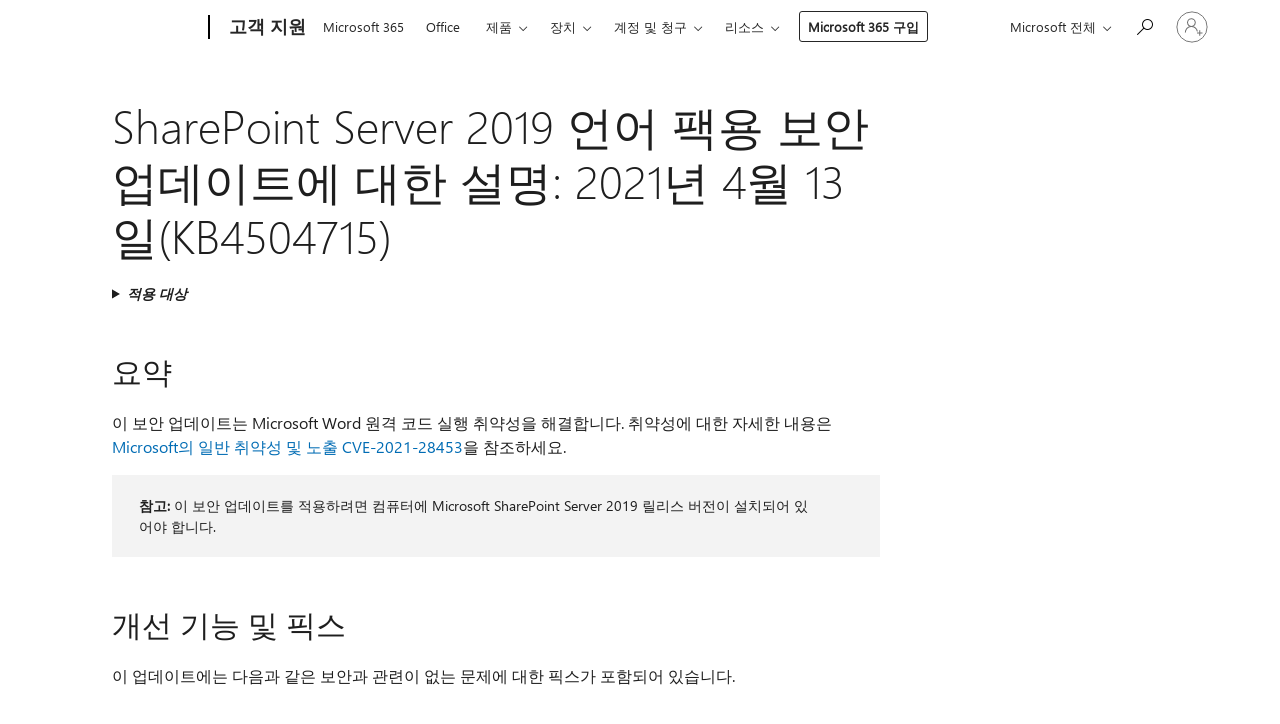

--- FILE ---
content_type: text/html; charset=utf-8
request_url: https://support.microsoft.com/ko-kr/topic/sharepoint-server-2019-%EC%96%B8%EC%96%B4-%ED%8C%A9%EC%9A%A9-%EB%B3%B4%EC%95%88-%EC%97%85%EB%8D%B0%EC%9D%B4%ED%8A%B8%EC%97%90-%EB%8C%80%ED%95%9C-%EC%84%A4%EB%AA%85-2021%EB%85%84-4%EC%9B%94-13%EC%9D%BC-kb4504715-70cbd635-938e-0cf3-4790-74c1d3ad37a3
body_size: 148784
content:

<!DOCTYPE html>
<html lang="ko-KR" dir="ltr">
<head>
	<meta charset="utf-8" />
	<meta name="viewport" content="width=device-width, initial-scale=1.0" />
	<title>SharePoint Server 2019 &#xC5B8;&#xC5B4; &#xD329;&#xC6A9; &#xBCF4;&#xC548; &#xC5C5;&#xB370;&#xC774;&#xD2B8;&#xC5D0; &#xB300;&#xD55C; &#xC124;&#xBA85;: 2021&#xB144; 4&#xC6D4; 13&#xC77C;(KB4504715) - Microsoft &#xC9C0;&#xC6D0;</title>
	
	
		<link rel="canonical" href="https://support.microsoft.com/ko-kr/topic/sharepoint-server-2019-%EC%96%B8%EC%96%B4-%ED%8C%A9%EC%9A%A9-%EB%B3%B4%EC%95%88-%EC%97%85%EB%8D%B0%EC%9D%B4%ED%8A%B8%EC%97%90-%EB%8C%80%ED%95%9C-%EC%84%A4%EB%AA%85-2021%EB%85%84-4%EC%9B%94-13%EC%9D%BC-kb4504715-70cbd635-938e-0cf3-4790-74c1d3ad37a3" />

			<link rel="alternate" hreflang="ar-SA" href="https://support.microsoft.com/ar-sa/topic/%D9%88%D8%B5%D9%81-%D8%AA%D8%AD%D8%AF%D9%8A%D8%AB-%D8%A7%D9%84%D8%A3%D9%85%D8%A7%D9%86-%D9%84-sharepoint-server-2019-language-pack-13-%D8%A3%D8%A8%D8%B1%D9%8A%D9%84-2021-kb4504715-70cbd635-938e-0cf3-4790-74c1d3ad37a3" />
			<link rel="alternate" hreflang="bg-BG" href="https://support.microsoft.com/bg-bg/topic/%D0%BE%D0%BF%D0%B8%D1%81%D0%B0%D0%BD%D0%B8%D0%B5-%D0%BD%D0%B0-%D0%B0%D0%BA%D1%82%D1%83%D0%B0%D0%BB%D0%B8%D0%B7%D0%B0%D1%86%D0%B8%D1%8F%D1%82%D0%B0-%D0%BD%D0%B0-%D0%B7%D0%B0%D1%89%D0%B8%D1%82%D0%B0%D1%82%D0%B0-%D0%B7%D0%B0-%D0%B5%D0%B7%D0%B8%D0%BA%D0%BE%D0%B2%D0%B8%D1%8F-%D0%BF%D0%B0%D0%BA%D0%B5%D1%82-%D0%BD%D0%B0-sharepoint-server-2019-13-%D0%B0%D0%BF%D1%80%D0%B8%D0%BB-2021-%D0%B3-kb4504715-70cbd635-938e-0cf3-4790-74c1d3ad37a3" />
			<link rel="alternate" hreflang="cs-CZ" href="https://support.microsoft.com/cs-cz/topic/popis-aktualizace-zabezpe%C4%8Den%C3%AD-pro-jazykovou-sadu-sharepoint-serveru-2019-13-dubna-2021-kb4504715-70cbd635-938e-0cf3-4790-74c1d3ad37a3" />
			<link rel="alternate" hreflang="da-DK" href="https://support.microsoft.com/da-dk/topic/beskrivelse-af-sikkerhedsopdateringen-til-sprogpakken-til-sharepoint-server-2019-13-april-2021-kb4504715-70cbd635-938e-0cf3-4790-74c1d3ad37a3" />
			<link rel="alternate" hreflang="de-DE" href="https://support.microsoft.com/de-de/topic/hinweise-zum-sicherheitsupdate-f%C3%BCr-sharepoint-server-2019-language-pack-13-april-2021-kb4504715-70cbd635-938e-0cf3-4790-74c1d3ad37a3" />
			<link rel="alternate" hreflang="el-GR" href="https://support.microsoft.com/el-gr/topic/%CF%80%CE%B5%CF%81%CE%B9%CE%B3%CF%81%CE%B1%CF%86%CE%AE-%CF%84%CE%B7%CF%82-%CE%B5%CE%BD%CE%B7%CE%BC%CE%AD%CF%81%CF%89%CF%83%CE%B7%CF%82-%CE%B1%CF%83%CF%86%CE%B1%CE%BB%CE%B5%CE%AF%CE%B1%CF%82-%CE%B3%CE%B9%CE%B1-%CF%84%CE%BF-%CF%80%CE%B1%CE%BA%CE%AD%CF%84%CE%BF-%CE%B3%CE%BB%CF%89%CF%83%CF%83%CF%8E%CE%BD-%CF%84%CE%BF%CF%85-sharepoint-server-2019-13-%CE%B1%CF%80%CF%81%CE%B9%CE%BB%CE%AF%CE%BF%CF%85-2021-kb4504715-70cbd635-938e-0cf3-4790-74c1d3ad37a3" />
			<link rel="alternate" hreflang="en-AU" href="https://support.microsoft.com/en-au/topic/description-of-the-security-update-for-sharepoint-server-2019-language-pack-april-13-2021-kb4504715-70cbd635-938e-0cf3-4790-74c1d3ad37a3" />
			<link rel="alternate" hreflang="en-GB" href="https://support.microsoft.com/en-gb/topic/description-of-the-security-update-for-sharepoint-server-2019-language-pack-april-13-2021-kb4504715-70cbd635-938e-0cf3-4790-74c1d3ad37a3" />
			<link rel="alternate" hreflang="en-US" href="https://support.microsoft.com/en-us/topic/description-of-the-security-update-for-sharepoint-server-2019-language-pack-april-13-2021-kb4504715-70cbd635-938e-0cf3-4790-74c1d3ad37a3" />
			<link rel="alternate" hreflang="es-ES" href="https://support.microsoft.com/es-es/topic/descripci%C3%B3n-de-la-actualizaci%C3%B3n-de-seguridad-para-el-paquete-de-idioma-de-sharepoint-server-2019-13-de-abril-de-2021-kb4504715-70cbd635-938e-0cf3-4790-74c1d3ad37a3" />
			<link rel="alternate" hreflang="et-EE" href="https://support.microsoft.com/et-ee/topic/sharepoint-server-2019-keelepaketi-turvav%C3%A4rskenduse-kirjeldus-13-aprill-2021-kb4504715-70cbd635-938e-0cf3-4790-74c1d3ad37a3" />
			<link rel="alternate" hreflang="fi-FI" href="https://support.microsoft.com/fi-fi/topic/sharepoint-server-2019-n-kielipaketin-suojausp%C3%A4ivityksen-kuvaus-13-huhtikuuta-2021-kb4504715-70cbd635-938e-0cf3-4790-74c1d3ad37a3" />
			<link rel="alternate" hreflang="fr-FR" href="https://support.microsoft.com/fr-fr/topic/description-de-la-mise-%C3%A0-jour-de-s%C3%A9curit%C3%A9-pour-sharepoint-server-2019-language-pack-dat%C3%A9e-du-13-avril-2021-kb4504715-70cbd635-938e-0cf3-4790-74c1d3ad37a3" />
			<link rel="alternate" hreflang="he-IL" href="https://support.microsoft.com/he-il/topic/%D7%AA%D7%99%D7%90%D7%95%D7%A8-%D7%A9%D7%9C-%D7%A2%D7%93%D7%9B%D7%95%D7%9F-%D7%94%D7%90%D7%91%D7%98%D7%97%D7%94-%D7%A2%D7%91%D7%95%D7%A8-%D7%A2%D7%A8%D7%9B%D7%AA-%D7%A9%D7%A4%D7%94-%D7%A9%D7%9C-sharepoint-server-2019-13-%D7%91%D7%90%D7%A4%D7%A8%D7%99%D7%9C-2021-kb4504715-70cbd635-938e-0cf3-4790-74c1d3ad37a3" />
			<link rel="alternate" hreflang="hr-HR" href="https://support.microsoft.com/hr-hr/topic/opis-sigurnosnog-a%C5%BEuriranja-za-jezi%C4%8Dni-paket-sustava-sharepoint-server-2019-13-travnja-2021-kb4504715-70cbd635-938e-0cf3-4790-74c1d3ad37a3" />
			<link rel="alternate" hreflang="hu-HU" href="https://support.microsoft.com/hu-hu/topic/a-sharepoint-server-2019-nyelvi-csomagj%C3%A1nak-biztons%C3%A1gi-friss%C3%ADt%C3%A9s%C3%A9nek-le%C3%ADr%C3%A1sa-2021-%C3%A1prilis-13-kb4504715-70cbd635-938e-0cf3-4790-74c1d3ad37a3" />
			<link rel="alternate" hreflang="id-ID" href="https://support.microsoft.com/id-id/topic/deskripsi-pembaruan-keamanan-untuk-sharepoint-server-2019-paket-bahasa-13-april-2021-kb4504715-70cbd635-938e-0cf3-4790-74c1d3ad37a3" />
			<link rel="alternate" hreflang="it-IT" href="https://support.microsoft.com/it-it/topic/descrizione-dell-aggiornamento-della-sicurezza-per-sharepoint-server-2019-language-pack-13-aprile-2021-kb4504715-70cbd635-938e-0cf3-4790-74c1d3ad37a3" />
			<link rel="alternate" hreflang="ja-JP" href="https://support.microsoft.com/ja-jp/topic/2021-%E5%B9%B4-4-%E6%9C%88-14-%E6%97%A5%E3%81%AE-sharepoint-server-2019-%E8%A8%80%E8%AA%9E%E3%83%91%E3%83%83%E3%82%AF%E3%81%AE%E3%82%BB%E3%82%AD%E3%83%A5%E3%83%AA%E3%83%86%E3%82%A3%E6%9B%B4%E6%96%B0%E3%83%97%E3%83%AD%E3%82%B0%E3%83%A9%E3%83%A0%E3%81%AB%E3%81%A4%E3%81%84%E3%81%A6-kb4504715-70cbd635-938e-0cf3-4790-74c1d3ad37a3" />
			<link rel="alternate" hreflang="ko-KR" href="https://support.microsoft.com/ko-kr/topic/sharepoint-server-2019-%EC%96%B8%EC%96%B4-%ED%8C%A9%EC%9A%A9-%EB%B3%B4%EC%95%88-%EC%97%85%EB%8D%B0%EC%9D%B4%ED%8A%B8%EC%97%90-%EB%8C%80%ED%95%9C-%EC%84%A4%EB%AA%85-2021%EB%85%84-4%EC%9B%94-13%EC%9D%BC-kb4504715-70cbd635-938e-0cf3-4790-74c1d3ad37a3" />
			<link rel="alternate" hreflang="lt-LT" href="https://support.microsoft.com/lt-lt/topic/-sharepoint-server-2019-kalbos-paketo-saugos-naujinimo-apra%C5%A1as-2021-m-baland%C5%BEio-13-d-kb4504715-70cbd635-938e-0cf3-4790-74c1d3ad37a3" />
			<link rel="alternate" hreflang="lv-LV" href="https://support.microsoft.com/lv-lv/topic/sharepoint-server-2019-valodu-pakotnes-dro%C5%A1%C4%ABbas-atjaunin%C4%81juma-apraksts-2021-gada-13-apr%C4%ABlis-kb4504715-70cbd635-938e-0cf3-4790-74c1d3ad37a3" />
			<link rel="alternate" hreflang="nb-NO" href="https://support.microsoft.com/nb-no/topic/beskrivelse-av-sikkerhetsoppdateringen-for-sharepoint-server-2019-language-pack-13-april-2021-kb4504715-70cbd635-938e-0cf3-4790-74c1d3ad37a3" />
			<link rel="alternate" hreflang="nl-NL" href="https://support.microsoft.com/nl-nl/topic/beschrijving-van-de-beveiligingsupdate-voor-sharepoint-server-2019-language-pack-13-april-2021-kb4504715-70cbd635-938e-0cf3-4790-74c1d3ad37a3" />
			<link rel="alternate" hreflang="pl-PL" href="https://support.microsoft.com/pl-pl/topic/opis-aktualizacji-zabezpiecze%C5%84-dla-pakietu-j%C4%99zykowego-programu-sharepoint-server-2019-13-kwietnia-2021-r-kb4504715-70cbd635-938e-0cf3-4790-74c1d3ad37a3" />
			<link rel="alternate" hreflang="pt-BR" href="https://support.microsoft.com/pt-br/topic/descri%C3%A7%C3%A3o-da-atualiza%C3%A7%C3%A3o-de-seguran%C3%A7a-do-pacote-de-idiomas-do-sharepoint-server-2019-13-de-abril-de-2021-kb4504715-70cbd635-938e-0cf3-4790-74c1d3ad37a3" />
			<link rel="alternate" hreflang="pt-PT" href="https://support.microsoft.com/pt-pt/topic/descri%C3%A7%C3%A3o-da-atualiza%C3%A7%C3%A3o-de-seguran%C3%A7a-para-sharepoint-server-2019-language-pack-13-de-abril-de-2021-kb4504715-70cbd635-938e-0cf3-4790-74c1d3ad37a3" />
			<link rel="alternate" hreflang="ro-RO" href="https://support.microsoft.com/ro-ro/topic/descrierea-actualiz%C4%83rii-de-securitate-pentru-pachetul-lingvistic-sharepoint-server-2019-13-aprilie-2021-kb4504715-70cbd635-938e-0cf3-4790-74c1d3ad37a3" />
			<link rel="alternate" hreflang="ru-RU" href="https://support.microsoft.com/ru-ru/topic/%D0%BE%D0%BF%D0%B8%D1%81%D0%B0%D0%BD%D0%B8%D0%B5-%D0%BE%D0%B1%D0%BD%D0%BE%D0%B2%D0%BB%D0%B5%D0%BD%D0%B8%D1%8F-%D0%B4%D0%BB%D1%8F-%D1%81%D0%B8%D1%81%D1%82%D0%B5%D0%BC%D1%8B-%D0%B1%D0%B5%D0%B7%D0%BE%D0%BF%D0%B0%D1%81%D0%BD%D0%BE%D1%81%D1%82%D0%B8-%D0%B4%D0%BB%D1%8F-%D1%8F%D0%B7%D1%8B%D0%BA%D0%BE%D0%B2%D0%BE%D0%B3%D0%BE-%D0%BF%D0%B0%D0%BA%D0%B5%D1%82%D0%B0-sharepoint-server-2019-13-%D0%B0%D0%BF%D1%80%D0%B5%D0%BB%D1%8F-2021-%D0%B3-kb4504715-70cbd635-938e-0cf3-4790-74c1d3ad37a3" />
			<link rel="alternate" hreflang="sk-SK" href="https://support.microsoft.com/sk-sk/topic/popis-aktualiz%C3%A1cie-zabezpe%C4%8Denia-pre-jazykov%C3%BD-bal%C3%ADk-pre-sharepoint-server-2019-13-apr%C3%ADla-2021-kb4504715-70cbd635-938e-0cf3-4790-74c1d3ad37a3" />
			<link rel="alternate" hreflang="sl-SI" href="https://support.microsoft.com/sl-si/topic/opis-varnostne-posodobitve-za-jezikovni-paket-za-sharepoint-server-2019-13-april-2021-kb4504715-70cbd635-938e-0cf3-4790-74c1d3ad37a3" />
			<link rel="alternate" hreflang="sr-Latn-RS" href="https://support.microsoft.com/sr-latn-rs/topic/opis-bezbednosne-ispravke-za-jezi%C4%8Dki-paket-za-sharepoint-server-2019-13-april-2021-kb4504715-70cbd635-938e-0cf3-4790-74c1d3ad37a3" />
			<link rel="alternate" hreflang="sv-SE" href="https://support.microsoft.com/sv-se/topic/beskrivning-av-s%C3%A4kerhetsuppdateringen-f%C3%B6r-spr%C3%A5kpaketet-f%C3%B6r-sharepoint-server-2019-13-april-2021-kb4504715-70cbd635-938e-0cf3-4790-74c1d3ad37a3" />
			<link rel="alternate" hreflang="th-TH" href="https://support.microsoft.com/th-th/topic/description-of-the-security-update-for-sharepoint-server-2019-language-pack-13-%E0%B9%80%E0%B8%A1%E0%B8%A9%E0%B8%B2%E0%B8%A2%E0%B8%99-2021-kb4504715-70cbd635-938e-0cf3-4790-74c1d3ad37a3" />
			<link rel="alternate" hreflang="tr-TR" href="https://support.microsoft.com/tr-tr/topic/sharepoint-server-2019-dil-paketi-g%C3%BCvenlik-g%C3%BCncelle%C5%9Ftirmesini-a%C3%A7%C4%B1klamas%C4%B1-13-nisan-2021-kb4504715-70cbd635-938e-0cf3-4790-74c1d3ad37a3" />
			<link rel="alternate" hreflang="uk-UA" href="https://support.microsoft.com/uk-ua/topic/%D0%BE%D0%BF%D0%B8%D1%81-%D0%BE%D0%BD%D0%BE%D0%B2%D0%BB%D0%B5%D0%BD%D0%BD%D1%8F-%D1%81%D0%B8%D1%81%D1%82%D0%B5%D0%BC%D0%B8-%D0%B1%D0%B5%D0%B7%D0%BF%D0%B5%D0%BA%D0%B8-%D0%B4%D0%BB%D1%8F-%D0%BC%D0%BE%D0%B2%D0%BD%D0%BE%D0%B3%D0%BE-%D0%BF%D0%B0%D0%BA%D0%B5%D1%82%D0%B0-sharepoint-server-2019-13-%D0%BA%D0%B2%D1%96%D1%82%D0%BD%D1%8F-2021-%D1%80-kb4504715-70cbd635-938e-0cf3-4790-74c1d3ad37a3" />
			<link rel="alternate" hreflang="vi-VN" href="https://support.microsoft.com/vi-vn/topic/m%C3%B4-t%E1%BA%A3-v%E1%BB%81-g%C3%B3i-ng%C3%B4n-ng%E1%BB%AF-b%E1%BA%A3n-c%E1%BA%ADp-nh%E1%BA%ADt-b%E1%BA%A3o-m%E1%BA%ADt-cho-sharepoint-server-2019-13-04-2021-kb4504715-70cbd635-938e-0cf3-4790-74c1d3ad37a3" />
			<link rel="alternate" hreflang="zh-CN" href="https://support.microsoft.com/zh-cn/topic/sharepoint-server-2019-%E8%AF%AD%E8%A8%80%E5%8C%85%E5%AE%89%E5%85%A8%E6%9B%B4%E6%96%B0%E8%AF%B4%E6%98%8E-2021-%E5%B9%B4-4-%E6%9C%88-13-%E6%97%A5-kb4504715-70cbd635-938e-0cf3-4790-74c1d3ad37a3" />
			<link rel="alternate" hreflang="zh-HK" href="https://support.microsoft.com/zh-hk/topic/sharepoint-server-2019-%E8%AA%9E%E8%A8%80%E5%A5%97%E4%BB%B6%E7%9A%84%E5%AE%89%E5%85%A8%E6%80%A7%E6%9B%B4%E6%96%B0%E8%AA%AA%E6%98%8E-2021-%E5%B9%B4-4-%E6%9C%88-13-%E6%97%A5-kb4504715-70cbd635-938e-0cf3-4790-74c1d3ad37a3" />
			<link rel="alternate" hreflang="zh-TW" href="https://support.microsoft.com/zh-tw/topic/sharepoint-server-2019-%E8%AA%9E%E8%A8%80%E5%A5%97%E4%BB%B6%E7%9A%84%E5%AE%89%E5%85%A8%E6%80%A7%E6%9B%B4%E6%96%B0%E8%AA%AA%E6%98%8E-2021-%E5%B9%B4-4-%E6%9C%88-13-%E6%97%A5-kb4504715-70cbd635-938e-0cf3-4790-74c1d3ad37a3" />
	<meta name="awa-articleGuid" content="70cbd635-938e-0cf3-4790-74c1d3ad37a3" />
	
	
	
	
	
	
	

	
	
	
	
	
	
	<meta name="search.IsOfficeDoc" content="true" />
	
	
	
	
	<meta name="search.products" content="53e9a703-5a61-6cc6-9748-ca604eac9950" />
	
	
	
	<meta name="search.mkt" content="ko-KR" />

	<meta name="ms.product" content="53e9a703-5a61-6cc6-9748-ca604eac9950" />
	<meta name="ms.productName" content="SharePoint Server 2019" />
	<meta name="ms.lang" content="ko" />
	<meta name="ms.loc" content="KR" />
	<meta name="ms.ocpub.assetID" content="70cbd635-938e-0cf3-4790-74c1d3ad37a3" />

	<meta name="awa-kb_id" content="4504715" />
	<meta name="awa-isContactUsAllowed" content="false" />
	<meta name="awa-asst" content="70cbd635-938e-0cf3-4790-74c1d3ad37a3" />
	<meta name="awa-pageType" content="Article" />
	



	


<meta name="awa-env" content="Production" />
<meta name="awa-market" content="ko-KR" />
<meta name="awa-contentlang" content="ko" />
<meta name="awa-userFlightingId" content="26c84d40-85bd-427a-ab83-9f49d5728875" />
<meta name="awa-expid" content="P-R-1753027-1-1;P-R-1087983-1-1;P-E-1693585-C1-3;P-E-1661482-C1-3;P-E-1660511-C1-3;P-E-1656596-C1-5;P-E-1551018-C1-8;P-E-1585233-2-3;P-E-1570667-C1-4;P-E-1560750-C1-7;P-E-1554013-C1-6;P-E-1536917-2-5;P-E-1526785-2-5;P-E-1260007-C1-3;P-E-1046152-2-3;P-R-1545158-1-4;P-R-1426254-2-6;P-R-1392118-1-2;P-R-1245128-2-4;P-R-1235984-2-3;P-R-1211158-1-4;P-R-1150391-2-8;P-R-1150395-2-8;P-R-1150399-2-8;P-R-1150396-2-8;P-R-1150394-2-8;P-R-1150390-2-8;P-R-1150386-2-8;P-R-1146801-1-11;P-R-1141562-1-2;P-R-1141283-2-9;P-R-1136354-10-10;P-R-1119659-1-16;P-R-1119437-1-17;P-R-1116805-2-18;P-R-1116803-2-20;P-R-1114100-1-2;P-R-1100996-2-14;P-R-1096341-2-6;P-R-1088825-2-10;P-R-1089468-1-2;P-R-1085248-1-2;P-R-1072011-12-8;P-R-1033854-4-6;P-R-1029969-4-4;P-R-1020735-7-10;P-R-1018544-4-7;P-R-1009708-2-9;P-R-1005895-2-11;P-R-113175-4-7;P-R-110379-1-7;P-R-107838-1-7;P-R-106524-1-3;P-R-103787-2-5;P-R-101783-1-2;P-R-97577-1-5;P-R-97457-1-10;P-R-94390-1-2;P-R-94360-10-25;P-R-94063-1-1;P-R-93416-1-3;P-R-90963-2-2;P-R-73296-2-15" />
<meta name="awa-irisId" />
<meta name="awa-origindatacenter" content="East US" />
<meta name="awa-variationid" content="ECS" />
<meta name="awa-prdct" content="office.com" />
<meta name="awa-stv" content="3.0.0-09ad8533cf0040dbd4a6c9c70c9689a2411c6a65&#x2B;09ad8533cf0040dbd4a6c9c70c9689a2411c6a65" />


 
	<meta name="awa-title" content="SharePoint Server 2019 &#xC5B8;&#xC5B4; &#xD329;&#xC6A9; &#xBCF4;&#xC548; &#xC5C5;&#xB370;&#xC774;&#xD2B8;&#xC5D0; &#xB300;&#xD55C; &#xC124;&#xBA85;: 2021&#xB144; 4&#xC6D4; 13&#xC77C;(KB4504715) - Microsoft &#xC9C0;&#xC6D0;" />
	
	<meta name="awa-selfHelpExp" content="railbanner_m365" />
	<meta name="awa-dataBoundary" content="WW" />

	<link rel="stylesheet" href="/css/fonts/site-fonts.css?v=XWcxZPSEmN3tnHWAVMOFsAlPJq7aug49fUGb8saTNjw" />
	<link rel="stylesheet" href="/css/glyphs/glyphs.css?v=VOnvhT441Pay0WAKH5gdcXXigXpiuNbaQcI9DgXyoDE" />

	

    <link rel="dns-prefetch" href="https://aadcdn.msftauth.net" />
    <link rel="preconnect" href="https://aadcdn.msftauth.net" crossorigin=&quot;anonymous&quot; />
    <link rel="dns-prefetch" href="https://browser.events.data.microsoft.com" />
    <link rel="preconnect" href="https://browser.events.data.microsoft.com" crossorigin=&quot;anonymous&quot; />
    <link rel="dns-prefetch" href="https://c.s-microsoft.com" />
    <link rel="preconnect" href="https://c.s-microsoft.com" crossorigin=&quot;anonymous&quot; />
    <link rel="dns-prefetch" href="https://img-prod-cms-rt-microsoft-com.akamaized.net" />
    <link rel="preconnect" href="https://img-prod-cms-rt-microsoft-com.akamaized.net" crossorigin=&quot;anonymous&quot; />
    <link rel="dns-prefetch" href="https://js.monitor.azure.com" />
    <link rel="preconnect" href="https://js.monitor.azure.com" crossorigin=&quot;anonymous&quot; />
    <link rel="dns-prefetch" href="https://logincdn.msauth.net" />
    <link rel="preconnect" href="https://logincdn.msauth.net" crossorigin=&quot;anonymous&quot; />
    <link rel="dns-prefetch" href="https://mem.gfx.ms" />
    <link rel="preconnect" href="https://mem.gfx.ms" crossorigin=&quot;anonymous&quot; />
    <link rel="dns-prefetch" href="https://www.microsoft.com" />
    <link rel="preconnect" href="https://www.microsoft.com" crossorigin=&quot;anonymous&quot; />


	<link rel="stylesheet" href="/css/Article/article.css?v=0L89BVeP4I_vlf3G71MrPYAXM1CtRPw6ZcJwIduUvCA" />
	
	<link rel="stylesheet" href="/css/SearchBox/search-box.css?v=bybwzGBajHicVXspVs540UfV0swW0vCbOmBjBryj9N4" />
	<link rel="stylesheet" href="/css/sitewide/articleCss-overwrite.css?v=D0lQRoIlvFHSQBRTb-gAQ5KkFe8B8NuSoliBjnT5xZ4" />
	
	
	<link rel="stylesheet" href="/css/MeControlCallout/teaching-callout.css?v=690pjf05o15fVEafEpUwgaF8vqVfOkp5wP1Jl9gE99U" />
	
	<noscript>
		<link rel="stylesheet" href="/css/Article/article.noscript.css?v=88-vV8vIkcKpimEKjULkqpt8CxdXf5avAeGxsHgVOO0" />
	</noscript>

	<link rel="stylesheet" href="/css/promotionbanner/promotion-banner.css?v=cAmflE3c6Gw7niTOiMPEie9MY87yDE2mSl3DO7_jZRI" media="none" onload="this.media=&#x27;all&#x27;" /><noscript><link href="/css/promotionbanner/promotion-banner.css?v=cAmflE3c6Gw7niTOiMPEie9MY87yDE2mSl3DO7_jZRI" rel="stylesheet"></noscript>
	
	<link rel="stylesheet" href="/css/ArticleSupportBridge/article-support-bridge.css?v=R_P0TJvD9HoRHQBEdvBR1WhNn7dSbvOYWmVA9taxbpM" media="none" onload="this.media=&#x27;all&#x27;" /><noscript><link href="/css/ArticleSupportBridge/article-support-bridge.css?v=R_P0TJvD9HoRHQBEdvBR1WhNn7dSbvOYWmVA9taxbpM" rel="stylesheet"></noscript>
	<link rel="stylesheet" href="/css/StickyFeedback/sticky-feedback.css?v=cMfNdAUue7NxZUj3dIt_v5DIuzmw9ohJW109iXQpWnI" media="none" onload="this.media=&#x27;all&#x27;" /><noscript><link href="/css/StickyFeedback/sticky-feedback.css?v=cMfNdAUue7NxZUj3dIt_v5DIuzmw9ohJW109iXQpWnI" rel="stylesheet"></noscript>
	<link rel="stylesheet" href="/css/feedback/feedback.css?v=Rkcw_yfLWOMtOcWOljMOiZgymMcrG0GDpo4Lf-TUzPo" media="none" onload="this.media=&#x27;all&#x27;" /><noscript><link href="/css/feedback/feedback.css?v=Rkcw_yfLWOMtOcWOljMOiZgymMcrG0GDpo4Lf-TUzPo" rel="stylesheet"></noscript>
	
	

	<link rel="apple-touch-icon" sizes="180x180" href="/apple-touch-icon.png">
<link rel="icon" type="image/png" sizes="32x32" href="/favicon-32x32.png">
<link rel="icon" type="image/png" sizes="16x16" href="/favicon-16x16.png">


	
        <link rel="stylesheet" href="https://www.microsoft.com/onerfstatics/marketingsites-neu-prod/korean/shell/_scrf/css/themes=default.device=uplevel_web_pc/63-57d110/c9-be0100/a6-e969ef/43-9f2e7c/82-8b5456/a0-5d3913/4f-460e79/ae-f1ac0c?ver=2.0&amp;_cf=02242021_3231" type="text/css" media="all" />
    

	
	
	<script type="text/javascript">
		var OOGlobal = {
			BaseDomain: location.protocol + "//" + location.host,
			Culture: "ko-KR",
			Language: "ko",
			LCID: "1042",
			IsAuthenticated: "False",
			WebAppUrl: "https://office.com/start",
			GUID: "70cbd635-938e-0cf3-4790-74c1d3ad37a3",
			Platform: navigator.platform,
			MixOembedUrl: "https://mix.office.com/oembed/",
			MixWatchUrl: "https://mix.office.com/watch/"
		};
	</script>

	
		


<script type="text/javascript">
	(function () {
		var creativeReady = false;
		var isSilentSignInComplete = false;
		var authInfo = {
			authType: "None",
			puid: "",
			tenantId: "",
			isAdult: true
			};

		var renderPromotion = function (dataBoundary) {
			if (creativeReady && isSilentSignInComplete) {
				window.UcsCreative.renderTemplate({
					partnerId: "7bb7e07d-3e57-4ee3-b78f-26a4292b841a",
					shouldSetUcsMuid: true,
					dataBoundary: dataBoundary,
					attributes: {
						placement: "88000534",
						locale: "ko-kr",
						country: "kr",
						scs_ecsFlightId: "P-R-1753027-1;P-R-1087983-1;P-E-1693585-C1;P-E-1661482-C1;P-E-1660511-C1;P-E-1656596-C1;P-E-1551018-C1;P-E-1585233-2;P-E-1570667-C1;P-E-1560750-C1;P-E-1554013-C1;P-E-1536917-2;P-E-1526785-2;P-E-1260007-C1;P-E-1046152-2;P-R-1545158-1;P-R-1426254-2;P-R-1392118-1;P-R-1245128-2;P-R-1235984-2;P-R-1211158-1;P-R-1150391-2;P-R-1150395-2;P-R-1150399-2;P-R-1150396-2;P-R-1150394-2;P-R-1150390-2;P-R-1150386-2;P-R-1146801-1;P-R-1141562-1;P-R-1141283-2;P-R-1136354-10;P-R-1119659-1;P-R-1119437-1;P-R-1116805-2;P-R-1116803-2;P-R-1114100-1;P-R-1100996-2;P-R-1096341-2;P-R-1088825-2;P-R-1089468-1;P-R-1085248-1;P-R-1072011-12;P-R-1033854-4;P-R-1029969-4;P-R-1020735-7;P-R-1018544-4;P-R-1009708-2;P-R-1005895-2;P-R-113175-4;P-R-110379-1;P-R-107838-1;P-R-106524-1;P-R-103787-2;P-R-101783-1;P-R-97577-1;P-R-97457-1;P-R-94390-1;P-R-94360-10;P-R-94063-1;P-R-93416-1;P-R-90963-2;P-R-73296-2",
						SCS_promotionCategory: "uhfbuybutton;railbanner_m365",
						articleType: "railbanner_m365",
						operatingSystem: "Mac",
						authType: authInfo.authType,
						PUID: authInfo.puid,
						TenantId: authInfo.tenantId,
                        TOPT: "",
                        AdditionalBannerId: "ucsRailInlineContainer",
					}
				});
			}
		};

		window.document.addEventListener('ucsCreativeRendered', function () {
			if (typeof window.initPromotionLogger !== 'undefined') {
				window.initPromotionLogger();
			}
		});

		window.document.addEventListener('ucsCreativeReady', function () {
			creativeReady = true;
			renderPromotion("WW");
		});

		if (!isSilentSignInComplete) {
			window.document.addEventListener('silentSignInComplete', function (event) {
				if (event.detail && event.detail.puid) {
					authInfo.isAdult = event.detail.isAdult;
					authInfo.authType = event.detail.authType;
					authInfo.puid = event.detail.puid;
					authInfo.tenantId = event.detail.account.tenantId;
				}

				isSilentSignInComplete = true;
				renderPromotion(event.detail.dataBoundary);
			});
		}
	})();
</script>

<script type="text/javascript" defer src="/lib/ucs/dist/ucsCreativeService.js?v=RNwXI4r6IRH1mrd2dPPGZEYOQnUcs8HAddnyceXlw88"></script>
	

	<script>
		if (window.location.search) {
			var params = new URLSearchParams(window.location.search);
			if (params.has('action') && params.get('action') === 'download'){
				params.delete('action');
			}

			history.replaceState({}, '', window.location.pathname + (params.toString() ? '?' + params.toString() : ''));
		}
	</script>


</head>
<body class="supCont ocArticle">
	<div id="ocBodyWrapper">
		

		<div class="ucsUhfContainer"></div>

		
            <div id="headerArea" class="uhf"  data-m='{"cN":"headerArea","cT":"Area_coreuiArea","id":"a1Body","sN":1,"aN":"Body"}'>
                <div id="headerRegion"      data-region-key="headerregion" data-m='{"cN":"headerRegion","cT":"Region_coreui-region","id":"r1a1","sN":1,"aN":"a1"}' >

    <div  id="headerUniversalHeader" data-m='{"cN":"headerUniversalHeader","cT":"Module_coreui-universalheader","id":"m1r1a1","sN":1,"aN":"r1a1"}'  data-module-id="Category|headerRegion|coreui-region|headerUniversalHeader|coreui-universalheader">
        






        <a id="uhfSkipToMain" class="m-skip-to-main" href="javascript:void(0)" data-href="#supArticleContent" tabindex="0" data-m='{"cN":"Skip to content_nonnav","id":"nn1m1r1a1","sN":1,"aN":"m1r1a1"}'>주 콘텐츠로 건너뛰기</a>


<header class="c-uhfh context-uhf no-js c-sgl-stck c-category-header " itemscope="itemscope" data-header-footprint="/SMCConvergence/ContextualHeader-Site, fromService: True"   data-magict="true"   itemtype="http://schema.org/Organization">
    <div class="theme-light js-global-head f-closed  global-head-cont" data-m='{"cN":"Universal Header_cont","cT":"Container","id":"c2m1r1a1","sN":2,"aN":"m1r1a1"}'>
        <div class="c-uhfh-gcontainer-st">
            <button type="button" class="c-action-trigger c-glyph glyph-global-nav-button" aria-label="All Microsoft expand to see list of Microsoft products and services" initialState-label="All Microsoft expand to see list of Microsoft products and services" toggleState-label="Close All Microsoft list" aria-expanded="false" data-m='{"cN":"Mobile menu button_nonnav","id":"nn1c2m1r1a1","sN":1,"aN":"c2m1r1a1"}'></button>
            <button type="button" class="c-action-trigger c-glyph glyph-arrow-htmllegacy c-close-search" aria-label="검색 닫기" aria-expanded="false" data-m='{"cN":"Close Search_nonnav","id":"nn2c2m1r1a1","sN":2,"aN":"c2m1r1a1"}'></button>
                    <a id="uhfLogo" class="c-logo c-sgl-stk-uhfLogo" itemprop="url" href="https://www.microsoft.com" aria-label="Microsoft" data-m='{"cN":"GlobalNav_Logo_cont","cT":"Container","id":"c3c2m1r1a1","sN":3,"aN":"c2m1r1a1"}'>
                        <img alt="" itemprop="logo" class="c-image" src="https://uhf.microsoft.com/images/microsoft/RE1Mu3b.png" role="presentation" aria-hidden="true" />
                        <span itemprop="name" role="presentation" aria-hidden="true">Microsoft</span>
                    </a>
            <div class="f-mobile-title">
                <button type="button" class="c-action-trigger c-glyph glyph-chevron-left" aria-label="추가 메뉴 옵션 보기" data-m='{"cN":"Mobile back button_nonnav","id":"nn4c2m1r1a1","sN":4,"aN":"c2m1r1a1"}'></button>
                <span data-global-title="Microsoft 홈" class="js-mobile-title">고객 지원</span>
                <button type="button" class="c-action-trigger c-glyph glyph-chevron-right" aria-label="추가 메뉴 옵션 보기" data-m='{"cN":"Mobile forward button_nonnav","id":"nn5c2m1r1a1","sN":5,"aN":"c2m1r1a1"}'></button>
            </div>
                    <div class="c-show-pipe x-hidden-vp-mobile-st">
                        <a id="uhfCatLogo" class="c-logo c-cat-logo" href="https://support.microsoft.com/ko-kr" aria-label="고객 지원" itemprop="url" data-m='{"cN":"CatNav_고객 지원_nav","id":"n6c2m1r1a1","sN":6,"aN":"c2m1r1a1"}'>
                                <span>고객 지원</span>
                        </a>
                    </div>
                <div class="cat-logo-button-cont x-hidden">
                        <button type="button" id="uhfCatLogoButton" class="c-cat-logo-button x-hidden" aria-expanded="false" aria-label="고객 지원" data-m='{"cN":"고객 지원_nonnav","id":"nn7c2m1r1a1","sN":7,"aN":"c2m1r1a1"}'>
                            고객 지원
                        </button>
                </div>



                    <nav id="uhf-g-nav" aria-label="컨텍스트 메뉴" class="c-uhfh-gnav" data-m='{"cN":"Category nav_cont","cT":"Container","id":"c8c2m1r1a1","sN":8,"aN":"c2m1r1a1"}'>
            <ul class="js-paddle-items">
                    <li class="single-link js-nav-menu x-hidden-none-mobile-vp uhf-menu-item">
                        <a class="c-uhf-nav-link" href="https://support.microsoft.com/ko-kr" data-m='{"cN":"CatNav_홈_nav","id":"n1c8c2m1r1a1","sN":1,"aN":"c8c2m1r1a1"}' > 홈 </a>
                    </li>
                                        <li class="single-link js-nav-menu uhf-menu-item">
                            <a id="c-shellmenu_0" class="c-uhf-nav-link" href="https://www.microsoft.com/microsoft-365?ocid=cmmttvzgpuy" data-m='{"id":"n2c8c2m1r1a1","sN":2,"aN":"c8c2m1r1a1"}'>Microsoft 365</a>
                        </li>
                        <li class="single-link js-nav-menu uhf-menu-item">
                            <a id="c-shellmenu_1" class="c-uhf-nav-link" href="https://www.microsoft.com/microsoft-365/microsoft-office?ocid=cmml7tr0rib" data-m='{"id":"n3c8c2m1r1a1","sN":3,"aN":"c8c2m1r1a1"}'>Office</a>
                        </li>
                        <li class="nested-menu uhf-menu-item">
                            <div class="c-uhf-menu js-nav-menu">
                                <button type="button" id="c-shellmenu_2"  aria-expanded="false" data-m='{"id":"nn4c8c2m1r1a1","sN":4,"aN":"c8c2m1r1a1"}'>제품</button>

                                <ul class="" data-class-idn="" aria-hidden="true" data-m='{"cT":"Container","id":"c5c8c2m1r1a1","sN":5,"aN":"c8c2m1r1a1"}'>
        <li class="js-nav-menu single-link" data-m='{"cT":"Container","id":"c1c5c8c2m1r1a1","sN":1,"aN":"c5c8c2m1r1a1"}'>
            <a id="c-shellmenu_3" class="js-subm-uhf-nav-link" href="https://support.microsoft.com/ko-kr/microsoft-365" data-m='{"id":"n1c1c5c8c2m1r1a1","sN":1,"aN":"c1c5c8c2m1r1a1"}'>Microsoft 365</a>
            
        </li>
        <li class="js-nav-menu single-link" data-m='{"cT":"Container","id":"c2c5c8c2m1r1a1","sN":2,"aN":"c5c8c2m1r1a1"}'>
            <a id="c-shellmenu_4" class="js-subm-uhf-nav-link" href="https://support.microsoft.com/ko-kr/outlook" data-m='{"id":"n1c2c5c8c2m1r1a1","sN":1,"aN":"c2c5c8c2m1r1a1"}'>Outlook</a>
            
        </li>
        <li class="js-nav-menu single-link" data-m='{"cT":"Container","id":"c3c5c8c2m1r1a1","sN":3,"aN":"c5c8c2m1r1a1"}'>
            <a id="c-shellmenu_5" class="js-subm-uhf-nav-link" href="https://support.microsoft.com/ko-kr/teams" data-m='{"id":"n1c3c5c8c2m1r1a1","sN":1,"aN":"c3c5c8c2m1r1a1"}'>Microsoft Teams</a>
            
        </li>
        <li class="js-nav-menu single-link" data-m='{"cT":"Container","id":"c4c5c8c2m1r1a1","sN":4,"aN":"c5c8c2m1r1a1"}'>
            <a id="c-shellmenu_6" class="js-subm-uhf-nav-link" href="https://support.microsoft.com/ko-kr/onedrive" data-m='{"id":"n1c4c5c8c2m1r1a1","sN":1,"aN":"c4c5c8c2m1r1a1"}'>OneDrive</a>
            
        </li>
        <li class="js-nav-menu single-link" data-m='{"cT":"Container","id":"c5c5c8c2m1r1a1","sN":5,"aN":"c5c8c2m1r1a1"}'>
            <a id="c-shellmenu_7" class="js-subm-uhf-nav-link" href="https://support.microsoft.com/ko-kr/microsoft-copilot" data-m='{"id":"n1c5c5c8c2m1r1a1","sN":1,"aN":"c5c5c8c2m1r1a1"}'>Microsoft Copilot</a>
            
        </li>
        <li class="js-nav-menu single-link" data-m='{"cT":"Container","id":"c6c5c8c2m1r1a1","sN":6,"aN":"c5c8c2m1r1a1"}'>
            <a id="c-shellmenu_8" class="js-subm-uhf-nav-link" href="https://support.microsoft.com/ko-kr/onenote" data-m='{"id":"n1c6c5c8c2m1r1a1","sN":1,"aN":"c6c5c8c2m1r1a1"}'>OneNote</a>
            
        </li>
        <li class="js-nav-menu single-link" data-m='{"cT":"Container","id":"c7c5c8c2m1r1a1","sN":7,"aN":"c5c8c2m1r1a1"}'>
            <a id="c-shellmenu_9" class="js-subm-uhf-nav-link" href="https://support.microsoft.com/ko-kr/windows" data-m='{"id":"n1c7c5c8c2m1r1a1","sN":1,"aN":"c7c5c8c2m1r1a1"}'>Windows</a>
            
        </li>
        <li class="js-nav-menu single-link" data-m='{"cT":"Container","id":"c8c5c8c2m1r1a1","sN":8,"aN":"c5c8c2m1r1a1"}'>
            <a id="c-shellmenu_10" class="js-subm-uhf-nav-link" href="https://support.microsoft.com/ko-kr/all-products" data-m='{"id":"n1c8c5c8c2m1r1a1","sN":1,"aN":"c8c5c8c2m1r1a1"}'>기타...</a>
            
        </li>
                                                    
                                </ul>
                            </div>
                        </li>                        <li class="nested-menu uhf-menu-item">
                            <div class="c-uhf-menu js-nav-menu">
                                <button type="button" id="c-shellmenu_11"  aria-expanded="false" data-m='{"id":"nn6c8c2m1r1a1","sN":6,"aN":"c8c2m1r1a1"}'>장치</button>

                                <ul class="" data-class-idn="" aria-hidden="true" data-m='{"cT":"Container","id":"c7c8c2m1r1a1","sN":7,"aN":"c8c2m1r1a1"}'>
        <li class="js-nav-menu single-link" data-m='{"cT":"Container","id":"c1c7c8c2m1r1a1","sN":1,"aN":"c7c8c2m1r1a1"}'>
            <a id="c-shellmenu_12" class="js-subm-uhf-nav-link" href="https://support.microsoft.com/ko-kr/surface" data-m='{"id":"n1c1c7c8c2m1r1a1","sN":1,"aN":"c1c7c8c2m1r1a1"}'>Surface</a>
            
        </li>
        <li class="js-nav-menu single-link" data-m='{"cT":"Container","id":"c2c7c8c2m1r1a1","sN":2,"aN":"c7c8c2m1r1a1"}'>
            <a id="c-shellmenu_13" class="js-subm-uhf-nav-link" href="https://support.microsoft.com/ko-kr/pc-accessories" data-m='{"id":"n1c2c7c8c2m1r1a1","sN":1,"aN":"c2c7c8c2m1r1a1"}'>PC 액세서리</a>
            
        </li>
        <li class="js-nav-menu single-link" data-m='{"cT":"Container","id":"c3c7c8c2m1r1a1","sN":3,"aN":"c7c8c2m1r1a1"}'>
            <a id="c-shellmenu_14" class="js-subm-uhf-nav-link" href="https://support.xbox.com/" data-m='{"id":"n1c3c7c8c2m1r1a1","sN":1,"aN":"c3c7c8c2m1r1a1"}'>Xbox</a>
            
        </li>
        <li class="js-nav-menu single-link" data-m='{"cT":"Container","id":"c4c7c8c2m1r1a1","sN":4,"aN":"c7c8c2m1r1a1"}'>
            <a id="c-shellmenu_15" class="js-subm-uhf-nav-link" href="https://support.xbox.com/help/games-apps/my-games-apps/all-about-pc-gaming" data-m='{"id":"n1c4c7c8c2m1r1a1","sN":1,"aN":"c4c7c8c2m1r1a1"}'>PC 게임</a>
            
        </li>
        <li class="js-nav-menu single-link" data-m='{"cT":"Container","id":"c5c7c8c2m1r1a1","sN":5,"aN":"c7c8c2m1r1a1"}'>
            <a id="c-shellmenu_16" class="js-subm-uhf-nav-link" href="https://docs.microsoft.com/hololens/" data-m='{"id":"n1c5c7c8c2m1r1a1","sN":1,"aN":"c5c7c8c2m1r1a1"}'>HoloLens</a>
            
        </li>
        <li class="js-nav-menu single-link" data-m='{"cT":"Container","id":"c6c7c8c2m1r1a1","sN":6,"aN":"c7c8c2m1r1a1"}'>
            <a id="c-shellmenu_17" class="js-subm-uhf-nav-link" href="https://learn.microsoft.com/surface-hub/" data-m='{"id":"n1c6c7c8c2m1r1a1","sN":1,"aN":"c6c7c8c2m1r1a1"}'>Surface Hub</a>
            
        </li>
        <li class="js-nav-menu single-link" data-m='{"cT":"Container","id":"c7c7c8c2m1r1a1","sN":7,"aN":"c7c8c2m1r1a1"}'>
            <a id="c-shellmenu_18" class="js-subm-uhf-nav-link" href="https://support.microsoft.com/ko-kr/warranty" data-m='{"id":"n1c7c7c8c2m1r1a1","sN":1,"aN":"c7c7c8c2m1r1a1"}'>하드웨어 보증</a>
            
        </li>
                                                    
                                </ul>
                            </div>
                        </li>                        <li class="nested-menu uhf-menu-item">
                            <div class="c-uhf-menu js-nav-menu">
                                <button type="button" id="c-shellmenu_19"  aria-expanded="false" data-m='{"id":"nn8c8c2m1r1a1","sN":8,"aN":"c8c2m1r1a1"}'>계정 및 청구</button>

                                <ul class="" data-class-idn="" aria-hidden="true" data-m='{"cT":"Container","id":"c9c8c2m1r1a1","sN":9,"aN":"c8c2m1r1a1"}'>
        <li class="js-nav-menu single-link" data-m='{"cT":"Container","id":"c1c9c8c2m1r1a1","sN":1,"aN":"c9c8c2m1r1a1"}'>
            <a id="c-shellmenu_20" class="js-subm-uhf-nav-link" href="https://support.microsoft.com/ko-kr/account" data-m='{"id":"n1c1c9c8c2m1r1a1","sN":1,"aN":"c1c9c8c2m1r1a1"}'>계정</a>
            
        </li>
        <li class="js-nav-menu single-link" data-m='{"cT":"Container","id":"c2c9c8c2m1r1a1","sN":2,"aN":"c9c8c2m1r1a1"}'>
            <a id="c-shellmenu_21" class="js-subm-uhf-nav-link" href="https://support.microsoft.com/ko-kr/microsoft-store-and-billing" data-m='{"id":"n1c2c9c8c2m1r1a1","sN":1,"aN":"c2c9c8c2m1r1a1"}'>Microsoft Store &amp; 청구</a>
            
        </li>
                                                    
                                </ul>
                            </div>
                        </li>                        <li class="nested-menu uhf-menu-item">
                            <div class="c-uhf-menu js-nav-menu">
                                <button type="button" id="c-shellmenu_22"  aria-expanded="false" data-m='{"id":"nn10c8c2m1r1a1","sN":10,"aN":"c8c2m1r1a1"}'>리소스</button>

                                <ul class="" data-class-idn="" aria-hidden="true" data-m='{"cT":"Container","id":"c11c8c2m1r1a1","sN":11,"aN":"c8c2m1r1a1"}'>
        <li class="js-nav-menu single-link" data-m='{"cT":"Container","id":"c1c11c8c2m1r1a1","sN":1,"aN":"c11c8c2m1r1a1"}'>
            <a id="c-shellmenu_23" class="js-subm-uhf-nav-link" href="https://support.microsoft.com/ko-kr/whats-new" data-m='{"id":"n1c1c11c8c2m1r1a1","sN":1,"aN":"c1c11c8c2m1r1a1"}'>새로운 기능</a>
            
        </li>
        <li class="js-nav-menu single-link" data-m='{"cT":"Container","id":"c2c11c8c2m1r1a1","sN":2,"aN":"c11c8c2m1r1a1"}'>
            <a id="c-shellmenu_24" class="js-subm-uhf-nav-link" href="https://answers.microsoft.com/lang" data-m='{"id":"n1c2c11c8c2m1r1a1","sN":1,"aN":"c2c11c8c2m1r1a1"}'>커뮤니티 포럼</a>
            
        </li>
        <li class="js-nav-menu single-link" data-m='{"cT":"Container","id":"c3c11c8c2m1r1a1","sN":3,"aN":"c11c8c2m1r1a1"}'>
            <a id="c-shellmenu_25" class="js-subm-uhf-nav-link" href="https://portal.office.com/AdminPortal#/support" data-m='{"id":"n1c3c11c8c2m1r1a1","sN":1,"aN":"c3c11c8c2m1r1a1"}'>Microsoft 365 관리자</a>
            
        </li>
        <li class="js-nav-menu single-link" data-m='{"cT":"Container","id":"c4c11c8c2m1r1a1","sN":4,"aN":"c11c8c2m1r1a1"}'>
            <a id="c-shellmenu_26" class="js-subm-uhf-nav-link" href="https://go.microsoft.com/fwlink/?linkid=2224585" data-m='{"id":"n1c4c11c8c2m1r1a1","sN":1,"aN":"c4c11c8c2m1r1a1"}'>소규모 비즈니스 포털</a>
            
        </li>
        <li class="js-nav-menu single-link" data-m='{"cT":"Container","id":"c5c11c8c2m1r1a1","sN":5,"aN":"c11c8c2m1r1a1"}'>
            <a id="c-shellmenu_27" class="js-subm-uhf-nav-link" href="https://developer.microsoft.com/" data-m='{"id":"n1c5c11c8c2m1r1a1","sN":1,"aN":"c5c11c8c2m1r1a1"}'>개발자</a>
            
        </li>
        <li class="js-nav-menu single-link" data-m='{"cT":"Container","id":"c6c11c8c2m1r1a1","sN":6,"aN":"c11c8c2m1r1a1"}'>
            <a id="c-shellmenu_28" class="js-subm-uhf-nav-link" href="https://support.microsoft.com/ko-kr/education" data-m='{"id":"n1c6c11c8c2m1r1a1","sN":1,"aN":"c6c11c8c2m1r1a1"}'>교육</a>
            
        </li>
        <li class="js-nav-menu single-link" data-m='{"cT":"Container","id":"c7c11c8c2m1r1a1","sN":7,"aN":"c11c8c2m1r1a1"}'>
            <a id="c-shellmenu_29" class="js-subm-uhf-nav-link" href="https://www.microsoft.com/reportascam/" data-m='{"id":"n1c7c11c8c2m1r1a1","sN":1,"aN":"c7c11c8c2m1r1a1"}'>지원 사기 보고</a>
            
        </li>
        <li class="js-nav-menu single-link" data-m='{"cT":"Container","id":"c8c11c8c2m1r1a1","sN":8,"aN":"c11c8c2m1r1a1"}'>
            <a id="c-shellmenu_30" class="js-subm-uhf-nav-link" href="https://support.microsoft.com/ko-kr/surface/cbc47825-19b9-4786-8088-eb9963d780d3" data-m='{"id":"n1c8c11c8c2m1r1a1","sN":1,"aN":"c8c11c8c2m1r1a1"}'>제품 안전</a>
            
        </li>
                                                    
                                </ul>
                            </div>
                        </li>

                <li id="overflow-menu" class="overflow-menu x-hidden uhf-menu-item">
                        <div class="c-uhf-menu js-nav-menu">
        <button data-m='{"pid":"자세히","id":"nn12c8c2m1r1a1","sN":12,"aN":"c8c2m1r1a1"}' type="button" aria-label="자세히" aria-expanded="false">자세히</button>
        <ul id="overflow-menu-list" aria-hidden="true" class="overflow-menu-list">
        </ul>
    </div>

                </li>
                                    <li class="single-link js-nav-menu" id="c-uhf-nav-cta">
                        <a id="buyInstallButton" class="c-uhf-nav-link" href="https://go.microsoft.com/fwlink/?linkid=849747" data-m='{"cN":"CatNav_cta_Microsoft 365 구입_nav","id":"n13c8c2m1r1a1","sN":13,"aN":"c8c2m1r1a1"}'>Microsoft 365 구입</a>
                    </li>
            </ul>
            
        </nav>


            <div class="c-uhfh-actions" data-m='{"cN":"Header actions_cont","cT":"Container","id":"c9c2m1r1a1","sN":9,"aN":"c2m1r1a1"}'>
                <div class="wf-menu">        <nav id="uhf-c-nav" aria-label="전체 Microsoft 메뉴" data-m='{"cN":"GlobalNav_cont","cT":"Container","id":"c1c9c2m1r1a1","sN":1,"aN":"c9c2m1r1a1"}'>
            <ul class="js-paddle-items">
                <li>
                    <div class="c-uhf-menu js-nav-menu">
                        <button type="button" class="c-button-logo all-ms-nav" aria-expanded="false" data-m='{"cN":"GlobalNav_More_nonnav","id":"nn1c1c9c2m1r1a1","sN":1,"aN":"c1c9c2m1r1a1"}'> <span>Microsoft 전체</span></button>
                        <ul class="f-multi-column f-multi-column-6" aria-hidden="true" data-m='{"cN":"More_cont","cT":"Container","id":"c2c1c9c2m1r1a1","sN":2,"aN":"c1c9c2m1r1a1"}'>
                                    <li class="c-w0-contr">
            <h2 class="c-uhf-sronly">Global</h2>
            <ul class="c-w0">
        <li class="js-nav-menu single-link" data-m='{"cN":"M365_cont","cT":"Container","id":"c1c2c1c9c2m1r1a1","sN":1,"aN":"c2c1c9c2m1r1a1"}'>
            <a id="shellmenu_31" class="js-subm-uhf-nav-link" href="https://www.microsoft.com/ko-kr/microsoft-365" data-m='{"cN":"W0Nav_M365_nav","id":"n1c1c2c1c9c2m1r1a1","sN":1,"aN":"c1c2c1c9c2m1r1a1"}'>Microsoft 365</a>
            
        </li>
        <li class="js-nav-menu single-link" data-m='{"cN":"Teams_cont","cT":"Container","id":"c2c2c1c9c2m1r1a1","sN":2,"aN":"c2c1c9c2m1r1a1"}'>
            <a id="l0_Teams" class="js-subm-uhf-nav-link" href="https://www.microsoft.com/ko-kr/microsoft-teams/group-chat-software" data-m='{"cN":"W0Nav_Teams_nav","id":"n1c2c2c1c9c2m1r1a1","sN":1,"aN":"c2c2c1c9c2m1r1a1"}'>Teams</a>
            
        </li>
        <li class="js-nav-menu single-link" data-m='{"cN":"Copilot_cont","cT":"Container","id":"c3c2c1c9c2m1r1a1","sN":3,"aN":"c2c1c9c2m1r1a1"}'>
            <a id="shellmenu_33" class="js-subm-uhf-nav-link" href="https://copilot.microsoft.com/" data-m='{"cN":"W0Nav_Copilot_nav","id":"n1c3c2c1c9c2m1r1a1","sN":1,"aN":"c3c2c1c9c2m1r1a1"}'>Copilot</a>
            
        </li>
        <li class="js-nav-menu single-link" data-m='{"cN":"Windows_cont","cT":"Container","id":"c4c2c1c9c2m1r1a1","sN":4,"aN":"c2c1c9c2m1r1a1"}'>
            <a id="shellmenu_34" class="js-subm-uhf-nav-link" href="https://www.microsoft.com/ko-kr/windows/" data-m='{"cN":"W0Nav_Windows_nav","id":"n1c4c2c1c9c2m1r1a1","sN":1,"aN":"c4c2c1c9c2m1r1a1"}'>Windows</a>
            
        </li>
        <li class="js-nav-menu single-link" data-m='{"cN":"Surface_cont","cT":"Container","id":"c5c2c1c9c2m1r1a1","sN":5,"aN":"c2c1c9c2m1r1a1"}'>
            <a id="shellmenu_35" class="js-subm-uhf-nav-link" href="https://www.microsoft.com/surface" data-m='{"cN":"W0Nav_Surface_nav","id":"n1c5c2c1c9c2m1r1a1","sN":1,"aN":"c5c2c1c9c2m1r1a1"}'>Surface</a>
            
        </li>
        <li class="js-nav-menu single-link" data-m='{"cN":"Xbox_cont","cT":"Container","id":"c6c2c1c9c2m1r1a1","sN":6,"aN":"c2c1c9c2m1r1a1"}'>
            <a id="shellmenu_36" class="js-subm-uhf-nav-link" href="https://www.xbox.com/" data-m='{"cN":"W0Nav_Xbox_nav","id":"n1c6c2c1c9c2m1r1a1","sN":1,"aN":"c6c2c1c9c2m1r1a1"}'>Xbox</a>
            
        </li>
        <li class="js-nav-menu single-link" data-m='{"cN":"Deals_cont","cT":"Container","id":"c7c2c1c9c2m1r1a1","sN":7,"aN":"c2c1c9c2m1r1a1"}'>
            <a id="shellmenu_37" class="js-subm-uhf-nav-link" href="https://www.microsoft.com/ko-kr/store/b/sale?icid=MSCOM_UHF_Sale" data-m='{"cN":"W0Nav_Deals_nav","id":"n1c7c2c1c9c2m1r1a1","sN":1,"aN":"c7c2c1c9c2m1r1a1"}'>세일</a>
            
        </li>
        <li class="js-nav-menu single-link" data-m='{"cN":"Support_cont","cT":"Container","id":"c8c2c1c9c2m1r1a1","sN":8,"aN":"c2c1c9c2m1r1a1"}'>
            <a id="l1_support" class="js-subm-uhf-nav-link" href="https://support.microsoft.com/ko-kr" data-m='{"cN":"W0Nav_Support_nav","id":"n1c8c2c1c9c2m1r1a1","sN":1,"aN":"c8c2c1c9c2m1r1a1"}'>지원</a>
            
        </li>
            </ul>
        </li>

<li class="f-sub-menu js-nav-menu nested-menu" data-m='{"cT":"Container","id":"c9c2c1c9c2m1r1a1","sN":9,"aN":"c2c1c9c2m1r1a1"}'>

    <span id="uhf-navspn-shellmenu_40-span" style="display:none"   f-multi-parent="true" aria-expanded="false" data-m='{"id":"nn1c9c2c1c9c2m1r1a1","sN":1,"aN":"c9c2c1c9c2m1r1a1"}'>소프트웨어</span>
    <button id="uhf-navbtn-shellmenu_40-button" type="button"   f-multi-parent="true" aria-expanded="false" data-m='{"id":"nn2c9c2c1c9c2m1r1a1","sN":2,"aN":"c9c2c1c9c2m1r1a1"}'>소프트웨어</button>
    <ul aria-hidden="true" aria-labelledby="uhf-navspn-shellmenu_40-span">
        <li class="js-nav-menu single-link" data-m='{"cN":"More_Software_WindowsApps_cont","cT":"Container","id":"c3c9c2c1c9c2m1r1a1","sN":3,"aN":"c9c2c1c9c2m1r1a1"}'>
            <a id="shellmenu_41" class="js-subm-uhf-nav-link" href="https://apps.microsoft.com/home" data-m='{"cN":"GlobalNav_More_Software_WindowsApps_nav","id":"n1c3c9c2c1c9c2m1r1a1","sN":1,"aN":"c3c9c2c1c9c2m1r1a1"}'>Windows 앱</a>
            
        </li>
        <li class="js-nav-menu single-link" data-m='{"cN":"More_Software_OneDrive_cont","cT":"Container","id":"c4c9c2c1c9c2m1r1a1","sN":4,"aN":"c9c2c1c9c2m1r1a1"}'>
            <a id="shellmenu_42" class="js-subm-uhf-nav-link" href="https://www.microsoft.com/ko-kr/microsoft-365/onedrive/online-cloud-storage" data-m='{"cN":"GlobalNav_More_Software_OneDrive_nav","id":"n1c4c9c2c1c9c2m1r1a1","sN":1,"aN":"c4c9c2c1c9c2m1r1a1"}'>OneDrive</a>
            
        </li>
        <li class="js-nav-menu single-link" data-m='{"cN":"More_Software_Outlook_cont","cT":"Container","id":"c5c9c2c1c9c2m1r1a1","sN":5,"aN":"c9c2c1c9c2m1r1a1"}'>
            <a id="shellmenu_43" class="js-subm-uhf-nav-link" href="https://www.microsoft.com/ko-kr/microsoft-365/outlook/email-and-calendar-software-microsoft-outlook" data-m='{"cN":"GlobalNav_More_Software_Outlook_nav","id":"n1c5c9c2c1c9c2m1r1a1","sN":1,"aN":"c5c9c2c1c9c2m1r1a1"}'>Outlook</a>
            
        </li>
        <li class="js-nav-menu single-link" data-m='{"cN":"More_Software_Skype_cont","cT":"Container","id":"c6c9c2c1c9c2m1r1a1","sN":6,"aN":"c9c2c1c9c2m1r1a1"}'>
            <a id="shellmenu_44" class="js-subm-uhf-nav-link" href="https://support.microsoft.com/ko-kr/office/skype%EC%97%90%EC%84%9C-microsoft-teams-%EB%AC%B4%EB%A3%8C%EB%A1%9C-%EC%9D%B4%EB%8F%99-3c0caa26-d9db-4179-bcb3-930ae2c87570?icid=DSM_All_Skype" data-m='{"cN":"GlobalNav_More_Software_Skype_nav","id":"n1c6c9c2c1c9c2m1r1a1","sN":1,"aN":"c6c9c2c1c9c2m1r1a1"}'>Skype에서 Teams로 이동 중</a>
            
        </li>
        <li class="js-nav-menu single-link" data-m='{"cN":"More_Software_OneNote_cont","cT":"Container","id":"c7c9c2c1c9c2m1r1a1","sN":7,"aN":"c9c2c1c9c2m1r1a1"}'>
            <a id="shellmenu_45" class="js-subm-uhf-nav-link" href="https://www.microsoft.com/ko-kr/microsoft-365/onenote/digital-note-taking-app" data-m='{"cN":"GlobalNav_More_Software_OneNote_nav","id":"n1c7c9c2c1c9c2m1r1a1","sN":1,"aN":"c7c9c2c1c9c2m1r1a1"}'>OneNote</a>
            
        </li>
        <li class="js-nav-menu single-link" data-m='{"cN":"More_Software_Microsoft Teams_cont","cT":"Container","id":"c8c9c2c1c9c2m1r1a1","sN":8,"aN":"c9c2c1c9c2m1r1a1"}'>
            <a id="shellmenu_46" class="js-subm-uhf-nav-link" href="https://www.microsoft.com/ko-kr/microsoft-teams/group-chat-software" data-m='{"cN":"GlobalNav_More_Software_Microsoft Teams_nav","id":"n1c8c9c2c1c9c2m1r1a1","sN":1,"aN":"c8c9c2c1c9c2m1r1a1"}'>Microsoft Teams</a>
            
        </li>
    </ul>
    
</li>
<li class="f-sub-menu js-nav-menu nested-menu" data-m='{"cN":"PCsAndDevices_cont","cT":"Container","id":"c10c2c1c9c2m1r1a1","sN":10,"aN":"c2c1c9c2m1r1a1"}'>

    <span id="uhf-navspn-shellmenu_47-span" style="display:none"   f-multi-parent="true" aria-expanded="false" data-m='{"cN":"GlobalNav_PCsAndDevices_nonnav","id":"nn1c10c2c1c9c2m1r1a1","sN":1,"aN":"c10c2c1c9c2m1r1a1"}'>PC 및 장치</span>
    <button id="uhf-navbtn-shellmenu_47-button" type="button"   f-multi-parent="true" aria-expanded="false" data-m='{"cN":"GlobalNav_PCsAndDevices_nonnav","id":"nn2c10c2c1c9c2m1r1a1","sN":2,"aN":"c10c2c1c9c2m1r1a1"}'>PC 및 장치</button>
    <ul aria-hidden="true" aria-labelledby="uhf-navspn-shellmenu_47-span">
        <li class="js-nav-menu single-link" data-m='{"cN":"More_PCsAndDevices_ShopXbox_cont","cT":"Container","id":"c3c10c2c1c9c2m1r1a1","sN":3,"aN":"c10c2c1c9c2m1r1a1"}'>
            <a id="shellmenu_48" class="js-subm-uhf-nav-link" href="https://www.xbox.com/ko-kr?icid=DSM_All_ShopXbox" data-m='{"cN":"GlobalNav_More_PCsAndDevices_ShopXbox_nav","id":"n1c3c10c2c1c9c2m1r1a1","sN":1,"aN":"c3c10c2c1c9c2m1r1a1"}'>Xbox 쇼핑</a>
            
        </li>
        <li class="js-nav-menu single-link" data-m='{"cN":"More_PCsAndDevices_Accessories_cont","cT":"Container","id":"c4c10c2c1c9c2m1r1a1","sN":4,"aN":"c10c2c1c9c2m1r1a1"}'>
            <a id="shellmenu_49" class="js-subm-uhf-nav-link" href="https://www.microsoft.com/ko-kr/accessories" data-m='{"cN":"GlobalNav_More_PCsAndDevices_Accessories_nav","id":"n1c4c10c2c1c9c2m1r1a1","sN":1,"aN":"c4c10c2c1c9c2m1r1a1"}'>주변 기기</a>
            
        </li>
    </ul>
    
</li>
<li class="f-sub-menu js-nav-menu nested-menu" data-m='{"cT":"Container","id":"c11c2c1c9c2m1r1a1","sN":11,"aN":"c2c1c9c2m1r1a1"}'>

    <span id="uhf-navspn-shellmenu_50-span" style="display:none"   f-multi-parent="true" aria-expanded="false" data-m='{"id":"nn1c11c2c1c9c2m1r1a1","sN":1,"aN":"c11c2c1c9c2m1r1a1"}'>엔터테인먼트</span>
    <button id="uhf-navbtn-shellmenu_50-button" type="button"   f-multi-parent="true" aria-expanded="false" data-m='{"id":"nn2c11c2c1c9c2m1r1a1","sN":2,"aN":"c11c2c1c9c2m1r1a1"}'>엔터테인먼트</button>
    <ul aria-hidden="true" aria-labelledby="uhf-navspn-shellmenu_50-span">
        <li class="js-nav-menu single-link" data-m='{"cN":"More_Entertainment_XboxGamePassUltimate_cont","cT":"Container","id":"c3c11c2c1c9c2m1r1a1","sN":3,"aN":"c11c2c1c9c2m1r1a1"}'>
            <a id="shellmenu_51" class="js-subm-uhf-nav-link" href="https://www.microsoft.com/ko-kr/p/xbox-game-pass-ultimate/cfq7ttc0khs0?WT.mc_id=CNavGamesXboxGamePassUltimate" data-m='{"cN":"GlobalNav_More_Entertainment_XboxGamePassUltimate_nav","id":"n1c3c11c2c1c9c2m1r1a1","sN":1,"aN":"c3c11c2c1c9c2m1r1a1"}'>Xbox Game Pass Ultimate</a>
            
        </li>
        <li class="js-nav-menu single-link" data-m='{"cN":"More_Entertainment_XboxGames_cont","cT":"Container","id":"c4c11c2c1c9c2m1r1a1","sN":4,"aN":"c11c2c1c9c2m1r1a1"}'>
            <a id="shellmenu_52" class="js-subm-uhf-nav-link" href="https://www.xbox.com/ko-kr/games/" data-m='{"cN":"GlobalNav_More_Entertainment_XboxGames_nav","id":"n1c4c11c2c1c9c2m1r1a1","sN":1,"aN":"c4c11c2c1c9c2m1r1a1"}'>Xbox 및 게임</a>
            
        </li>
        <li class="js-nav-menu single-link" data-m='{"cN":"More_Entertainment_PCGames_cont","cT":"Container","id":"c5c11c2c1c9c2m1r1a1","sN":5,"aN":"c11c2c1c9c2m1r1a1"}'>
            <a id="shellmenu_53" class="js-subm-uhf-nav-link" href="https://apps.microsoft.com/games" data-m='{"cN":"GlobalNav_More_Entertainment_PCGames_nav","id":"n1c5c11c2c1c9c2m1r1a1","sN":1,"aN":"c5c11c2c1c9c2m1r1a1"}'>PC 게임</a>
            
        </li>
    </ul>
    
</li>
<li class="f-sub-menu js-nav-menu nested-menu" data-m='{"cT":"Container","id":"c12c2c1c9c2m1r1a1","sN":12,"aN":"c2c1c9c2m1r1a1"}'>

    <span id="uhf-navspn-shellmenu_54-span" style="display:none"   f-multi-parent="true" aria-expanded="false" data-m='{"id":"nn1c12c2c1c9c2m1r1a1","sN":1,"aN":"c12c2c1c9c2m1r1a1"}'>기업 고객용</span>
    <button id="uhf-navbtn-shellmenu_54-button" type="button"   f-multi-parent="true" aria-expanded="false" data-m='{"id":"nn2c12c2c1c9c2m1r1a1","sN":2,"aN":"c12c2c1c9c2m1r1a1"}'>기업 고객용</button>
    <ul aria-hidden="true" aria-labelledby="uhf-navspn-shellmenu_54-span">
        <li class="js-nav-menu single-link" data-m='{"cN":"More_Business_AI_cont","cT":"Container","id":"c3c12c2c1c9c2m1r1a1","sN":3,"aN":"c12c2c1c9c2m1r1a1"}'>
            <a id="shellmenu_55" class="js-subm-uhf-nav-link" href="https://www.microsoft.com/ko-kr/ai?icid=DSM_All_AI" data-m='{"cN":"GlobalNav_More_Business_AI_nav","id":"n1c3c12c2c1c9c2m1r1a1","sN":1,"aN":"c3c12c2c1c9c2m1r1a1"}'>Microsoft AI</a>
            
        </li>
        <li class="js-nav-menu single-link" data-m='{"cN":"More_Business_Microsoft Security_cont","cT":"Container","id":"c4c12c2c1c9c2m1r1a1","sN":4,"aN":"c12c2c1c9c2m1r1a1"}'>
            <a id="shellmenu_56" class="js-subm-uhf-nav-link" href="https://www.microsoft.com/ko-kr/security" data-m='{"cN":"GlobalNav_More_Business_Microsoft Security_nav","id":"n1c4c12c2c1c9c2m1r1a1","sN":1,"aN":"c4c12c2c1c9c2m1r1a1"}'>Microsoft Security</a>
            
        </li>
        <li class="js-nav-menu single-link" data-m='{"cN":"More_DeveloperAndIT_Azure_cont","cT":"Container","id":"c5c12c2c1c9c2m1r1a1","sN":5,"aN":"c12c2c1c9c2m1r1a1"}'>
            <a id="shellmenu_57" class="js-subm-uhf-nav-link" href="https://azure.microsoft.com/" data-m='{"cN":"GlobalNav_More_DeveloperAndIT_Azure_nav","id":"n1c5c12c2c1c9c2m1r1a1","sN":1,"aN":"c5c12c2c1c9c2m1r1a1"}'>Azure</a>
            
        </li>
        <li class="js-nav-menu single-link" data-m='{"cN":"More_Business_MicrosoftDynamics365_cont","cT":"Container","id":"c6c12c2c1c9c2m1r1a1","sN":6,"aN":"c12c2c1c9c2m1r1a1"}'>
            <a id="shellmenu_58" class="js-subm-uhf-nav-link" href="https://www.microsoft.com/ko-kr/dynamics-365" data-m='{"cN":"GlobalNav_More_Business_MicrosoftDynamics365_nav","id":"n1c6c12c2c1c9c2m1r1a1","sN":1,"aN":"c6c12c2c1c9c2m1r1a1"}'>Dynamics 365</a>
            
        </li>
        <li class="js-nav-menu single-link" data-m='{"cN":"More_Business_Microsoft365forbusiness_cont","cT":"Container","id":"c7c12c2c1c9c2m1r1a1","sN":7,"aN":"c12c2c1c9c2m1r1a1"}'>
            <a id="shellmenu_59" class="js-subm-uhf-nav-link" href="https://www.microsoft.com/ko-kr/microsoft-365/business" data-m='{"cN":"GlobalNav_More_Business_Microsoft365forbusiness_nav","id":"n1c7c12c2c1c9c2m1r1a1","sN":1,"aN":"c7c12c2c1c9c2m1r1a1"}'>비즈니스용 Microsoft 365</a>
            
        </li>
        <li class="js-nav-menu single-link" data-m='{"cN":"More_Business_MicrosoftPowerPlatform_cont","cT":"Container","id":"c8c12c2c1c9c2m1r1a1","sN":8,"aN":"c12c2c1c9c2m1r1a1"}'>
            <a id="shellmenu_60" class="js-subm-uhf-nav-link" href="https://www.microsoft.com/ko-kr/power-platform" data-m='{"cN":"GlobalNav_More_Business_MicrosoftPowerPlatform_nav","id":"n1c8c12c2c1c9c2m1r1a1","sN":1,"aN":"c8c12c2c1c9c2m1r1a1"}'>Microsoft Power Platform</a>
            
        </li>
        <li class="js-nav-menu single-link" data-m='{"cN":"More_Business_Windows365_cont","cT":"Container","id":"c9c12c2c1c9c2m1r1a1","sN":9,"aN":"c12c2c1c9c2m1r1a1"}'>
            <a id="shellmenu_61" class="js-subm-uhf-nav-link" href="https://www.microsoft.com/ko-kr/windows-365" data-m='{"cN":"GlobalNav_More_Business_Windows365_nav","id":"n1c9c12c2c1c9c2m1r1a1","sN":1,"aN":"c9c12c2c1c9c2m1r1a1"}'>Windows 365</a>
            
        </li>
    </ul>
    
</li>
<li class="f-sub-menu js-nav-menu nested-menu" data-m='{"cT":"Container","id":"c13c2c1c9c2m1r1a1","sN":13,"aN":"c2c1c9c2m1r1a1"}'>

    <span id="uhf-navspn-shellmenu_62-span" style="display:none"   f-multi-parent="true" aria-expanded="false" data-m='{"id":"nn1c13c2c1c9c2m1r1a1","sN":1,"aN":"c13c2c1c9c2m1r1a1"}'>개발자 및 IT

</span>
    <button id="uhf-navbtn-shellmenu_62-button" type="button"   f-multi-parent="true" aria-expanded="false" data-m='{"id":"nn2c13c2c1c9c2m1r1a1","sN":2,"aN":"c13c2c1c9c2m1r1a1"}'>개발자 및 IT

</button>
    <ul aria-hidden="true" aria-labelledby="uhf-navspn-shellmenu_62-span">
        <li class="js-nav-menu single-link" data-m='{"cN":"More_DeveloperAndIT_MicrosoftDeveloper_cont","cT":"Container","id":"c3c13c2c1c9c2m1r1a1","sN":3,"aN":"c13c2c1c9c2m1r1a1"}'>
            <a id="shellmenu_63" class="js-subm-uhf-nav-link" href="https://developer.microsoft.com/ko-kr/?icid=DSM_All_Developper" data-m='{"cN":"GlobalNav_More_DeveloperAndIT_MicrosoftDeveloper_nav","id":"n1c3c13c2c1c9c2m1r1a1","sN":1,"aN":"c3c13c2c1c9c2m1r1a1"}'>Microsoft 개발자</a>
            
        </li>
        <li class="js-nav-menu single-link" data-m='{"cN":"More_DeveloperAndIT_MicrosoftLearn_cont","cT":"Container","id":"c4c13c2c1c9c2m1r1a1","sN":4,"aN":"c13c2c1c9c2m1r1a1"}'>
            <a id="shellmenu_64" class="js-subm-uhf-nav-link" href="https://learn.microsoft.com/" data-m='{"cN":"GlobalNav_More_DeveloperAndIT_MicrosoftLearn_nav","id":"n1c4c13c2c1c9c2m1r1a1","sN":1,"aN":"c4c13c2c1c9c2m1r1a1"}'>Microsoft Learn</a>
            
        </li>
        <li class="js-nav-menu single-link" data-m='{"cN":"More_DeveloperAndIT_SupportForAIMarketplaceApps_cont","cT":"Container","id":"c5c13c2c1c9c2m1r1a1","sN":5,"aN":"c13c2c1c9c2m1r1a1"}'>
            <a id="shellmenu_65" class="js-subm-uhf-nav-link" href="https://www.microsoft.com/software-development-companies/offers-benefits/isv-success?icid=DSM_All_SupportAIMarketplace&amp;ocid=cmm3atxvn98" data-m='{"cN":"GlobalNav_More_DeveloperAndIT_SupportForAIMarketplaceApps_nav","id":"n1c5c13c2c1c9c2m1r1a1","sN":1,"aN":"c5c13c2c1c9c2m1r1a1"}'>AI 마켓플레이스 앱 지원</a>
            
        </li>
        <li class="js-nav-menu single-link" data-m='{"cN":"More_DeveloperAndIT_MicrosoftTechCommunity_cont","cT":"Container","id":"c6c13c2c1c9c2m1r1a1","sN":6,"aN":"c13c2c1c9c2m1r1a1"}'>
            <a id="shellmenu_66" class="js-subm-uhf-nav-link" href="https://techcommunity.microsoft.com/" data-m='{"cN":"GlobalNav_More_DeveloperAndIT_MicrosoftTechCommunity_nav","id":"n1c6c13c2c1c9c2m1r1a1","sN":1,"aN":"c6c13c2c1c9c2m1r1a1"}'>Microsoft Tech 커뮤니티</a>
            
        </li>
        <li class="js-nav-menu single-link" data-m='{"cN":"More_DeveloperAndIT_Marketplace_cont","cT":"Container","id":"c7c13c2c1c9c2m1r1a1","sN":7,"aN":"c13c2c1c9c2m1r1a1"}'>
            <a id="shellmenu_67" class="js-subm-uhf-nav-link" href="https://marketplace.microsoft.com?icid=DSM_All_Marketplace&amp;ocid=cmm3atxvn98" data-m='{"cN":"GlobalNav_More_DeveloperAndIT_Marketplace_nav","id":"n1c7c13c2c1c9c2m1r1a1","sN":1,"aN":"c7c13c2c1c9c2m1r1a1"}'>Microsoft Marketplace</a>
            
        </li>
        <li class="js-nav-menu single-link" data-m='{"cN":"More_DeveloperAndIT_VisualStudio_cont","cT":"Container","id":"c8c13c2c1c9c2m1r1a1","sN":8,"aN":"c13c2c1c9c2m1r1a1"}'>
            <a id="shellmenu_68" class="js-subm-uhf-nav-link" href="https://visualstudio.microsoft.com/" data-m='{"cN":"GlobalNav_More_DeveloperAndIT_VisualStudio_nav","id":"n1c8c13c2c1c9c2m1r1a1","sN":1,"aN":"c8c13c2c1c9c2m1r1a1"}'>Visual Studio</a>
            
        </li>
        <li class="js-nav-menu single-link" data-m='{"cN":"More_DeveloperAndIT_MarketplaceRewards_cont","cT":"Container","id":"c9c13c2c1c9c2m1r1a1","sN":9,"aN":"c13c2c1c9c2m1r1a1"}'>
            <a id="shellmenu_69" class="js-subm-uhf-nav-link" href="https://www.microsoft.com/software-development-companies/offers-benefits/marketplace-rewards?icid=DSM_All_MarketplaceRewards&amp;ocid=cmm3atxvn98" data-m='{"cN":"GlobalNav_More_DeveloperAndIT_MarketplaceRewards_nav","id":"n1c9c13c2c1c9c2m1r1a1","sN":1,"aN":"c9c13c2c1c9c2m1r1a1"}'>Marketplace Rewards</a>
            
        </li>
    </ul>
    
</li>
<li class="f-sub-menu js-nav-menu nested-menu" data-m='{"cT":"Container","id":"c14c2c1c9c2m1r1a1","sN":14,"aN":"c2c1c9c2m1r1a1"}'>

    <span id="uhf-navspn-shellmenu_70-span" style="display:none"   f-multi-parent="true" aria-expanded="false" data-m='{"id":"nn1c14c2c1c9c2m1r1a1","sN":1,"aN":"c14c2c1c9c2m1r1a1"}'>기타</span>
    <button id="uhf-navbtn-shellmenu_70-button" type="button"   f-multi-parent="true" aria-expanded="false" data-m='{"id":"nn2c14c2c1c9c2m1r1a1","sN":2,"aN":"c14c2c1c9c2m1r1a1"}'>기타</button>
    <ul aria-hidden="true" aria-labelledby="uhf-navspn-shellmenu_70-span">
        <li class="js-nav-menu single-link" data-m='{"cN":"More_Other_FreeDownloadsAndSecurity_cont","cT":"Container","id":"c3c14c2c1c9c2m1r1a1","sN":3,"aN":"c14c2c1c9c2m1r1a1"}'>
            <a id="shellmenu_71" class="js-subm-uhf-nav-link" href="https://www.microsoft.com/ko-kr/download" data-m='{"cN":"GlobalNav_More_Other_FreeDownloadsAndSecurity_nav","id":"n1c3c14c2c1c9c2m1r1a1","sN":1,"aN":"c3c14c2c1c9c2m1r1a1"}'>무료 다운로드 및 보안</a>
            
        </li>
        <li class="js-nav-menu single-link" data-m='{"cN":"More_Other_Education_cont","cT":"Container","id":"c4c14c2c1c9c2m1r1a1","sN":4,"aN":"c14c2c1c9c2m1r1a1"}'>
            <a id="shellmenu_72" class="js-subm-uhf-nav-link" href="https://www.microsoft.com/ko-kr/education?icid=CNavMSCOML0_Studentsandeducation" data-m='{"cN":"GlobalNav_More_Other_Education_nav","id":"n1c4c14c2c1c9c2m1r1a1","sN":1,"aN":"c4c14c2c1c9c2m1r1a1"}'>교육</a>
            
        </li>
        <li class="js-nav-menu single-link" data-m='{"cN":"More_Other_Licensing_cont","cT":"Container","id":"c5c14c2c1c9c2m1r1a1","sN":5,"aN":"c14c2c1c9c2m1r1a1"}'>
            <a id="Licensing" class="js-subm-uhf-nav-link" href="https://www.microsoft.com/licensing/" data-m='{"cN":"GlobalNav_More_Other_Licensing_nav","id":"n1c5c14c2c1c9c2m1r1a1","sN":1,"aN":"c5c14c2c1c9c2m1r1a1"}'>볼륨 라이선싱</a>
            
        </li>
    </ul>
    
</li>
                                                            <li class="f-multi-column-info">
                                    <a data-m='{"id":"n15c2c1c9c2m1r1a1","sN":15,"aN":"c2c1c9c2m1r1a1"}' href="https://www.microsoft.com/ko-kr/sitemap" aria-label="" class="c-glyph">사이트맵 보기</a>
                                </li>
                            
                        </ul>
                    </div>
                </li>
            </ul>
        </nav>
</div>
                            <form class="c-search" autocomplete="off" id="searchForm" name="searchForm" role="search" action="/ko-kr/Search/results" method="GET" data-seAutoSuggest='{"isAutosuggestDisabled":false,"queryParams":{"market":"ko-kr","clientId":"7F27B536-CF6B-4C65-8638-A0F8CBDFCA65","sources":"Microsoft-Terms,Iris-Products,DCatAll-Products","filter":"+ClientType:StoreWeb","counts":"5,1,5"},"familyNames":{"Apps":"앱","Books":"책","Bundles":"번들","Devices":"장치","Fees":"Fee","Games":"게임","MusicAlbums":"앨범","MusicTracks":"노래","MusicVideos":"비디오","MusicArtists":"아티스트","OperatingSystem":"운영 체제","Software":"소프트웨어","Movies":"동영상","TV":"TV","CSV":"상품권","VideoActor":"배우"}}' data-seautosuggestapi="https://www.microsoft.com/msstoreapiprod/api/autosuggest" data-m='{"cN":"GlobalNav_Search_cont","cT":"Container","id":"c3c1c9c2m1r1a1","sN":3,"aN":"c1c9c2m1r1a1"}' aria-expanded="false">
                                <input  id="cli_shellHeaderSearchInput" aria-label="검색 확장됨" aria-expanded="false" aria-controls="universal-header-search-auto-suggest-transparent" aria-owns="universal-header-search-auto-suggest-ul" type="search" name="query" placeholder="도움말 검색" data-m='{"cN":"SearchBox_nav","id":"n1c3c1c9c2m1r1a1","sN":1,"aN":"c3c1c9c2m1r1a1"}' data-toggle="tooltip" data-placement="right" title="도움말 검색" />
                                    <button id="search" aria-label="도움말 검색" class="c-glyph" data-m='{"cN":"Search_nav","id":"n2c3c1c9c2m1r1a1","sN":2,"aN":"c3c1c9c2m1r1a1"}' data-bi-mto="true" aria-expanded="false" disabled="disabled">
                                        <span role="presentation">검색</span>
                                        <span role="tooltip" class="c-uhf-tooltip c-uhf-search-tooltip">도움말 검색</span>
                                    </button>
                                <div class="m-auto-suggest" id="universal-header-search-auto-suggest-transparent" role="group">
                                    <ul class="c-menu" id="universal-header-search-auto-suggest-ul" aria-label="검색 제안" aria-hidden="true" data-bi-dnt="true" data-bi-mto="true" data-js-auto-suggest-position="default" role="listbox" data-tel="jsll" data-m='{"cN":"search suggestions_cont","cT":"Container","id":"c3c3c1c9c2m1r1a1","sN":3,"aN":"c3c1c9c2m1r1a1"}'></ul>
                                    <ul class="c-menu f-auto-suggest-no-results" aria-hidden="true" aria-label="결과 없음" data-js-auto-suggest-postion="default" data-js-auto-suggest-position="default" role="listbox">
                                        <li class="c-menu-item" role="option" aria-disabled="true"> <span tabindex="-1">결과 없음</span></li>
                                    </ul>
                                </div>
                                
                            </form>
                        <button data-m='{"cN":"cancel-search","pid":"취소 검색","id":"nn4c1c9c2m1r1a1","sN":4,"aN":"c1c9c2m1r1a1"}' id="cancel-search" class="cancel-search" aria-label="취소 검색">
                            <span>취소</span>
                        </button>
                        <div id="meControl" class="c-me" data-bi-dnt="true" data-bi-mto="true"  data-signinsettings='{"containerId":"meControl","enabled":true,"headerHeight":48,"debug":false,"extensibleLinks":[{"string":"주문 내역","url":"https://www.microsoftstore.com/store/mskr/ko_KR/DisplayAccountOrderListPage","id":""},{"string":"디지털 콘텐츠","url":"https://www.microsoftstore.com/store/mskr/ko_KR/DisplayDownloadHistoryPage","id":""},{"string":"주소록","url":"https://www.microsoftstore.com/store/mskr/ko_KR/DisplayEditProfilePage/tab.addressbook","id":""},{"string":"결제","url":"https://www.microsoftstore.com/store/mskr/ko_KR/DisplayAddEditPaymentPage","id":""},{"string":"계정 프로필","url":"https://www.microsoftstore.com/store/mskr/ko_KR/DisplayEditProfilePage/tab.profile","id":""}],"userData":{"idp":"msa","firstName":"","lastName":"","memberName":"","cid":"","authenticatedState":"3"},"rpData":{"preferredIdp":"msa","msaInfo":{"signInUrl":"/ko-kr/store/signin","signOutUrl":"/ko-kr/store/signout","meUrl":"https://login.live.com/me.srf?wa=wsignin1.0"},"aadInfo":{"signOutUrl":"/ko-kr/store/signout","appId":"","siteUrl":"","blockMsaFed":true}}}' data-m='{"cN":"GlobalNav_Account_cont","cT":"Container","id":"c5c1c9c2m1r1a1","sN":5,"aN":"c1c9c2m1r1a1"}'>
                            <div class="msame_Header">
                                <div class="msame_Header_name st_msame_placeholder">로그인</div>
                            </div>
                            
                        </div>
                
            </div>
        </div>
        
        
    </div>
    
</header>




    </div>
        </div>

    </div>

    

		

<div id="smcTeachingCalloutPopover" class="teachingCalloutHidden teachingCalloutPopover caretArrowUp" data-timeout="8">

	<div class="caretArrow caretArrowPosition"> </div>
	<div class="popoverMessageWrapper">
		<div class="calloutDismiss">
			<a id="teachingCalloutDismiss"
				href="javascript:void(0)"
				ms.interactiontype="11" data-bi-bhvr="HIDE"
				data-bi-id="teachingCalloutDismiss"
				aria-label="Close callout prompt.">
				<span class="icon-mdl2 icon-cancel"></span>
			</a>
		</div>

		<div id="noAccounts" class="signInMessages calloutMessageHidden">
			<div class="calloutHeading" id="calloutHeading">Microsoft로 로그인</div>
			<div class="calloutMessage" id="calloutMessage">로그인하거나 계정을 만듭니다.</div>
		</div>
		<div id="multipleSignInSuccess" class="signInMessages calloutMessageHidden">
			<div class="calloutHeading" id="calloutHeading">안녕하세요.</div>
			<div class="calloutMessage" id="calloutMessage">다른 계정을 선택합니다.</div>
		</div>
		<div id="multipleSignInFail" class="signInMessages calloutMessageHidden">
			<div class="calloutHeading" id="calloutHeading">계정이 여러 개 있음</div>
			<div class="calloutMessage" id="calloutMessage">로그인할 계정을 선택합니다.</div>
		</div>
	</div>
</div>

		


		<div id="ocHelp" dir="ltr">
			<div id="ocArticle" class="">
				<div class="grd main-content zero-margin" id="ocMainContent">
					<div class="row ocpArticleSizingWrapper">
						
						
						<main id="supArticleContent" class="col-3-4" data-dc="" data-bi-area="content" tabindex="-1">
							
	

							



	<header class="ocpArticleTitleSection" aria-labelledby="page-header" role="banner">
		<h1 id="page-header" class="">SharePoint Server 2019 &#xC5B8;&#xC5B4; &#xD329;&#xC6A9; &#xBCF4;&#xC548; &#xC5C5;&#xB370;&#xC774;&#xD2B8;&#xC5D0; &#xB300;&#xD55C; &#xC124;&#xBA85;: 2021&#xB144; 4&#xC6D4; 13&#xC77C;(KB4504715)</h1>
	</header>
	<section class="supAppliesToSection" ms.cmpgrp="applies_to" aria-label="이 문서가 적용되는 제품" dir="ltr">
		<div id="supAppliesToTableContainer">
			<details id="supAppliesToList"><summary class="contentToggle">&#xC801;&#xC6A9; &#xB300;&#xC0C1;</summary><div role="list"><span class="appliesToItem" role="listitem">SharePoint Server 2019</span> </div></details>
		</div>
	</section>
		<div class="ocpArticleContent">
			<div class="ucsPromotionContainer"></div>
		</div>
    <div id="ucsRailInlineContainer"></div>
	

<article class="ocpArticleContent"><section aria-labelledby="ID0EDN" class="ocpSection">
        <h2 id="ID0EDN" class="">요약</h2>
        
          <p>이 보안 업데이트는 Microsoft Word 원격 코드 실행 취약성을 해결합니다. 취약성에 대한 자세한 내용은 <a href="https://msrc.microsoft.com/update-guide/ko-kr/vulnerability/CVE-2021-28453" target="_blank" class="ocpExternalLink" data-bi-type="anchor">Microsoft의 일반 취약성 및 노출 CVE-2021-28453</a>을 참조하세요.</p>
          <div class="ocpAlert">
    <p class="ocpAlertSection"><b class="ocpNote">참고: </b>이 보안 업데이트를 적용하려면 컴퓨터에 Microsoft SharePoint Server 2019 릴리스 버전이 설치되어 있어야 합니다.</p>
  </div>
        
      </section><section aria-labelledby="ID0EDL" class="ocpSection">
        <h2 id="ID0EDL" class="">개선 기능 및 픽스</h2>
        
          <p>이 업데이트에는 다음과 같은 보안과 관련이 없는 문제에 대한 픽스가 포함되어 있습니다.</p>
          <ul>
    <li>
              <p>"뉴스" 웹 파트의 "뉴스" 링크에서 포커스 테두리가 잘리는 문제를 해결합니다.</p>
            </li>
    <li>
              <p>
                <b class="ocpUI">검색</b> 필터가 보완적인 랜드마크를 사용하여 정의되지 않은 <b class="ocpUI">검색 결과</b> 페이지에서 문제를 해결합니다.</p>
            </li>
    <li>
              <p>시작 페이지의 뉴스 카드에서 포커스가 비대화형 요소로 이동하는 문제를 해결합니다.</p>
            </li>
    <li>
              <p>
                <b class="ocpUI">보기 옵션</b> 메뉴가 닫히면 포커스가 <b class="ocpUI">새</b> 단추로 이동하는 문서 페이지에서 문제를 해결합니다.</p>
            </li>
    <li>
              <p>
                <b class="ocpUI">통신 사이트 만들기</b> 창에서 <b class="ocpUI">취소</b>단추를 선택한 후 일부 숨겨진 내용을 읽는 검사 모드인 동안 화면 판독기에서 문제를 해결합니다.</p>
            </li>
  </ul>
          <div class="ocpAlert">
    <p class="ocpAlertSection"><b class="ocpNote">참고: </b>이 문제를 완전히 해결하려면 이 업데이트와 함께 <a href="/ko-kr/topic/sharepoint-server-2019%EC%9A%A9-%EB%B3%B4%EC%95%88-%EC%97%85%EB%8D%B0%EC%9D%B4%ED%8A%B8%EC%97%90-%EB%8C%80%ED%95%9C-%EC%84%A4%EB%AA%85-2021%EB%85%84-4%EC%9B%94-13%EC%9D%BC-kb4504716-88cc457a-cc0d-def3-b162-4674b7f45ac2" class="ocpArticleLink" data-bi-type="anchor">KB 4504716</a>을 설치해야 합니다.</p>
  </div>
        
      </section><section aria-labelledby="ID0EDJ" class="ocpSection">
        <h2 id="ID0EDJ" class="">이 업데이트의 알려진 문제</h2>
        
          <p>
            <b class="ocpLegacyBold">문제</b>
          </p>
          <p>이 업데이트를 설치한 후 항목 세부 정보 패널에서 목록 항목 첨부 파일을 더 이상 삭제할 수 없습니다.</p>
          <p>
            <b class="ocpLegacyBold">상태</b>
          </p>
          <p>Microsoft는 현재 이 문제를 조사 중이며 수정이 가능하면 이 문서에 추가 정보를 게시할 예정입니다.</p>
          <p>
            <b class="ocpLegacyBold">해결 방법</b>
          </p>
          <p>이 문제를 해결하려면 <a href="/ko-kr/topic/%ED%95%AD%EB%AA%A9-%EC%84%B8%EB%B6%80-%EC%A0%95%EB%B3%B4-%ED%8C%A8%EB%84%90%EC%97%90%EC%84%9C-%EB%AA%A9%EB%A1%9D-%ED%95%AD%EB%AA%A9-%EC%B2%A8%EB%B6%80-%ED%8C%8C%EC%9D%BC%EC%9D%84-%EC%82%AD%EC%A0%9C%ED%95%A0-%EC%88%98-%EC%97%86%EC%8A%B5%EB%8B%88%EB%8B%A4-kb5003294-4819766a-c448-42ae-9b2b-e5d6b809cf0e" class="ocpArticleLink" data-bi-type="anchor">KB 5003294</a>를 참조하세요.</p>
        
      </section><section aria-labelledby="ID0EFH" class="ocpSection">
        <h2 id="ID0EFH" class="">업데이트를 구하고 설치하는 방법</h2>
        
        
          <section aria-labelledby="ID0EDFBH" class="ocpSection">
            <h3 id="ID0EDFBH" class="">방법 1: Microsoft Update</h3>
            
              <p>이 업데이트는 Windows 업데이트를 통해 사용할 수 있습니다. 자동 업데이트를 켜면 이 업데이트가 자동으로 다운로드되고 설치됩니다. 보안 업데이트를 자동으로 받는 방법에 대한 자세한 내용은 <a href="https://support.microsoft.com/ko-kr/help/12373/windows-update-faq" target="_blank" class="ocpExternalLink" data-bi-type="anchor">Windows 업데이트: FAQ</a>를 참조하세요.</p>
            
          </section>
          <section aria-labelledby="ID0EDDBH" class="ocpSection">
            <h3 id="ID0EDDBH" class="">방법 2: Microsoft 업데이트 카탈로그</h3>
            
              <p>이 업데이트의 독립 실행형 패키지를 받으려면 <a href="http://www.catalog.update.microsoft.com/Search.aspx?q=KB4504715" target="_blank" class="ocpExternalLink" data-bi-type="anchor">Microsoft 업데이트 카탈로그</a> 웹 사이트를 방문하세요.</p>
            
          </section>
          <section aria-labelledby="ID0EDBBH" class="ocpSection">
            <h3 id="ID0EDBBH" class="">방법 3: Microsoft 다운로드 센터</h3>
            
              <p>Microsoft 다운로드 센터를 통해 독립 실행형 업데이트 패키지를 얻을 수 있습니다. 다운로드 페이지의 설치 지침에 따라 업데이트를 설치하세요.</p>
              <ul>
      <li>
                  <p>
                    <a href="http://www.microsoft.com/ko-kr/download/details.aspx?familyid=e60f86d1-1224-4c3f-93af-e5342782bdbe" target="_blank" class="ocpExternalLink" data-bi-type="anchor">64비트 버전의 SharePoint Server 2019 언어 팩용 보안 업데이트 4504715 다운로드</a>
                  </p>
                </li>
    </ul>
            
          </section>
        
      </section><section aria-labelledby="ID0EFF" class="ocpSection">
        <h2 id="ID0EFF" class="">추가 정보</h2>
        
        
          <section aria-labelledby="ID0EDHBF" class="ocpSection">
            <h3 id="ID0EDHBF" class="">보안 업데이트 배포 정보</h3>
            
              <p>이 업데이트에 대한 배포 정보는 <a href="/ko-kr/topic/%EB%B3%B4%EC%95%88-%EC%97%85%EB%8D%B0%EC%9D%B4%ED%8A%B8-%EB%B0%B0%ED%8F%AC-%EC%A0%95%EB%B3%B4-2021%EB%85%84-4%EC%9B%94-13%EC%9D%BC-kb5001866-fd920b95-77d5-472a-82a1-5affee49d6a3" class="ocpArticleLink" data-bi-type="anchor">보안 업데이트 배포 정보: 2021년 4월 13일</a>을 참조하세요.</p>
            
          </section>
          <section aria-labelledby="ID0EDFBF" class="ocpSection">
            <h3 id="ID0EDFBF" class="">보안 업데이트 대체 정보</h3>
            
              <p>이 보안 업데이트는 이전에 릴리스된 보안 업데이트 <a href="http://support.microsoft.com/ko-kr/kb/4493231" target="_blank" class="ocpExternalLink" data-bi-type="anchor">4493231</a>을 대체합니다.</p>
            
          </section>
          <section aria-labelledby="ID0EDDBF" class="ocpSection">
            <h3 id="ID0EDDBF" class="">파일 해시 정보</h3>
            
              <table aria-label="" class="banded">
                <thead>
                  <tr>
                    <th>
                      <p>파일 이름</p>
                    </th>
                    <th>
                      <p>SHA1 해시</p>
                    </th>
                    <th>
                      <p>SHA256 해시</p>
                    </th>
                  </tr>
                </thead>
                <tbody>
                  <tr>
                    <td>
                      <p>wssloc2019-kb4504715-fullfile-x64-glb.exe</p>
                    </td>
                    <td>
                      <p>8D172BA65D5BA64924DCC374559AC0A24DDFF2EC</p>
                    </td>
                    <td>
                      <p>F859DFEBF72F19331C76C8DD04BF638AD95836EBD84080473B904331E6C56B56</p>
                    </td>
                  </tr>
                </tbody>
              </table>
            
          </section>
          <section aria-labelledby="ID0EDBBF" class="ocpSection">
            <h3 id="ID0EDBBF" class="">파일 정보</h3>
            
              <p>
                <a href="https://download.microsoft.com/download/e/6/2/e6202e64-a794-4b97-a841-ed1f04da6d90/4504715.csv" target="_blank" class="ocpExternalLink" data-bi-type="anchor">보안 업데이트 4504715에 포함된 파일 목록</a>을 다운로드하세요.</p>
            
          </section>
        
      </section><section aria-labelledby="ID0EDD" class="ocpSection">
        <h2 id="ID0EDD" class="">보호 및 보안 관련 정보</h2>
        
          <p>온라인에서 자신 보호: <a href="https://support.microsoft.com/ko-kr/hub/4099151" target="_blank" class="ocpExternalLink" data-bi-type="anchor">Windows 보안 지원</a></p>
          <p>사이버 위협으로부터 보호하는 방법: <a href="https://www.microsoft.com/security" target="_blank" class="ocpExternalLink" data-bi-type="anchor">Microsoft 보안</a></p>
        
      </section></article>








	
		


<div class="ocArticleFooterShareContainer">
	<div class="ocArticleFooterShareLinksWrapper" data-bi-area="share">
		<a id="ocFacebookButton" class="ocShareButton" target="_blank" data-bi-bhvr="SOCIALSHARE" data-bi-name="facebook" data-bi-slot="1" ms.interactiontype="1" ms.ea_offer="SOC" ms.cmpgrp="Share" ms.ea_action="Goto" ms.pgarea="Body" title="Facebook에서 공유" aria-label="Facebook에서 공유" href="https://www.facebook.com/sharer.php?u=https%3A%2F%2Fsupport.microsoft.com%2Fko-kr%2Ftopic%2Fsharepoint-server-2019-%EC%96%B8%EC%96%B4-%ED%8C%A9%EC%9A%A9-%EB%B3%B4%EC%95%88-%EC%97%85%EB%8D%B0%EC%9D%B4%ED%8A%B8%EC%97%90-%EB%8C%80%ED%95%9C-%EC%84%A4%EB%AA%85-2021%EB%85%84-4%EC%9B%94-13%EC%9D%BC-kb4504715-70cbd635-938e-0cf3-4790-74c1d3ad37a3">
				<picture>
					<source srcset="/images/Facebook-GrayScale.webp" type="image/webp">
					<img class="ocArticleFooterImage" src="/images/Facebook-GrayScale.png" alt="Facebook" ms.cmpgrp="content" ms.pgarea="Body" loading="lazy">
				</picture>
		</a>
		<a id="ocLinkedInButton" class="ocShareButton" target="_blank" data-bi-bhvr="SOCIALSHARE" data-bi-name="linkedIn" data-bi-slot="2" ms.interactiontype="1" ms.ea_offer="SOC" ms.cmpgrp="Share" ms.ea_action="Goto" ms.pgarea="Body" title="Linkedin에서 공유" aria-label="Linkedin에서 공유" href="https://linkedin.com/shareArticle?mini=true&amp;url=https%3A%2F%2Fsupport.microsoft.com%2Fko-kr%2Ftopic%2Fsharepoint-server-2019-%EC%96%B8%EC%96%B4-%ED%8C%A9%EC%9A%A9-%EB%B3%B4%EC%95%88-%EC%97%85%EB%8D%B0%EC%9D%B4%ED%8A%B8%EC%97%90-%EB%8C%80%ED%95%9C-%EC%84%A4%EB%AA%85-2021%EB%85%84-4%EC%9B%94-13%EC%9D%BC-kb4504715-70cbd635-938e-0cf3-4790-74c1d3ad37a3&amp;title=SharePoint%20Server%202019%20%EC%96%B8%EC%96%B4%20%ED%8C%A9%EC%9A%A9%20%EB%B3%B4%EC%95%88%20%EC%97%85%EB%8D%B0%EC%9D%B4%ED%8A%B8%EC%97%90%20%EB%8C%80%ED%95%9C%20%EC%84%A4%EB%AA%85%3A%202021%EB%85%84%204%EC%9B%94%2013%EC%9D%BC(KB4504715)">
				<picture>
					<source srcset="/images/LinkedIn-GrayScale.webp" type="image/webp">
					<img class="ocArticleFooterImage" src="/images/Linkedin-GrayScale.png" alt="LinkedIn" ms.cmpgrp="content" ms.pgarea="Body" loading="lazy">
				</picture>
		</a>
		<a id="ocEmailButton" class="ocShareButton" target="_blank" data-bi-bhvr="SOCIALSHARE" data-bi-name="email" data-bi-slot="3" ms.interactiontype="1" ms.ea_offer="SOC" ms.cmpgrp="Share" ms.ea_action="Goto" ms.pgarea="Body" title="전자 메일로 공유" aria-label="전자 메일로 공유" data-name="SharePoint Server 2019 &#xC5B8;&#xC5B4; &#xD329;&#xC6A9; &#xBCF4;&#xC548; &#xC5C5;&#xB370;&#xC774;&#xD2B8;&#xC5D0; &#xB300;&#xD55C; &#xC124;&#xBA85;: 2021&#xB144; 4&#xC6D4; 13&#xC77C;(KB4504715)&#xC744;(&#xB97C;) &#xCD94;&#xCC9C;&#xD569;&#xB2C8;&#xB2E4;." href="mailto://?subject=SharePoint%20Server%202019%20%EC%96%B8%EC%96%B4%20%ED%8C%A9%EC%9A%A9%20%EB%B3%B4%EC%95%88%20%EC%97%85%EB%8D%B0%EC%9D%B4%ED%8A%B8%EC%97%90%20%EB%8C%80%ED%95%9C%20%EC%84%A4%EB%AA%85%3A%202021%EB%85%84%204%EC%9B%94%2013%EC%9D%BC(KB4504715)%EC%9D%84(%EB%A5%BC)%20%EC%B6%94%EC%B2%9C%ED%95%A9%EB%8B%88%EB%8B%A4.&amp;body=SharePoint%20Server%202019%20%EC%96%B8%EC%96%B4%20%ED%8C%A9%EC%9A%A9%20%EB%B3%B4%EC%95%88%20%EC%97%85%EB%8D%B0%EC%9D%B4%ED%8A%B8%EC%97%90%20%EB%8C%80%ED%95%9C%20%EC%84%A4%EB%AA%85%3A%202021%EB%85%84%204%EC%9B%94%2013%EC%9D%BC(KB4504715)%20https%3A%2F%2Fsupport.microsoft.com%2Fko-kr%2Ftopic%2Fsharepoint-server-2019-%EC%96%B8%EC%96%B4-%ED%8C%A9%EC%9A%A9-%EB%B3%B4%EC%95%88-%EC%97%85%EB%8D%B0%EC%9D%B4%ED%8A%B8%EC%97%90-%EB%8C%80%ED%95%9C-%EC%84%A4%EB%AA%85-2021%EB%85%84-4%EC%9B%94-13%EC%9D%BC-kb4504715-70cbd635-938e-0cf3-4790-74c1d3ad37a3">
				<picture>
					<source srcset="/images/Mail-GrayScale.webp" type="image/webp">
					<img class="ocArticleFooterImage" src="/images/Mail-GrayScale.png" alt="전자 메일" ms.cmpgrp="content" ms.pgarea="Body" loading="lazy">
				</picture>

		</a>
	</div>
</div>
	

	<div class="ocArticleFooterFeedPickerContainer" data-bi-area="share">
		<a class="ocArticleFooterRssFeedPicker" aria-label="RSS 피드 구독" data-bi-bhvr="SOCIALFOLLOW" data-bi-name="subscriberssfeed" data-bi-slot="4" href="/ko-kr/rss-feed-picker">RSS 피드 구독</a>
	</div>
							
	


	
		

<div class="ocArticleFooterSection articleSupportBridge">
	<div class="ocArticleFooterElementContainer" data-bi-area="article_footer">
		<h3 class="ocArticleFooterElementSearchBox">도움이 더 필요하세요?</h3>
		<div class="searchBox">
			

<form id="supHomeAndLandingPageSearchBoxForm" class="supHomeAndLandingPageSearchBoxForm" method="GET" action="/search/results" autocomplete="off" role="search">
	<div class="supHomeAndLandingPageSearchBoxContainer" role="presentation">
		<input class="supHomeAndLandingPageSearchBox" id="supHomeAndLandingPageSearchBox" name="query" type="search" placeholder="무엇을 도와드릴까요?" required/>
		<input id="supHomeAndLandingPageIsEnrichedQuery" type="hidden" name="isEnrichedQuery" value="false" />
		<button class="supHomeAndLandingPageSearchButton" id="searchsubmit" type="submit" title="검색" data-bi-mto>
			<span class="supHomeAndLandingPageSearchIcon" aria-hidden="true"></span>
		</button>
	</div>
</form>
		</div>

		<h3 class="bridgeHeading">더 많은 옵션을 원하세요?</h3>

        <div class="ocpArticleContent"><div class="tabControl" id="section-1_tabControl-articleFooterSupportBridge" data-tab-control="articleFooterSupportBridge" data-os-targeting="false" data-office-version-targeting="false" data-windows-version-targeting="false">
  <div class="tabControl__tablist" role="tablist"><button class="tabControl__tab" id="section-1_tabControl-articleFooterSupportBridge_tab-1" role="tab" type="button" aria-controls="section-1_tabControl-articleFooterSupportBridge_tabPanel-1" data-bi-id="section-1_tabControl-1_tab-1" data-bi-bhvr="TAB" data-bi-name="Tab button" data-bi-compnm="TabControl" data-bi-hn="" data-bi-area="section-1" data-bi-slot="1" data-bi-view="tabControl" data-bi-type="button" data-tab-hash="articleFooterSupportBridge=discoverBridge"><span class="icon-mdl2 icon-globe" aria-label="Globe icon" aria-hidden="false"></span><span class="focus"> 검색</span></button><button class="tabControl__tab" id="section-1_tabControl-articleFooterSupportBridge_tab-2" role="tab" type="button" aria-controls="section-1_tabControl-articleFooterSupportBridge_tabPanel-2" data-bi-id="section-1_tabControl-1_tab-2" data-bi-bhvr="TAB" data-bi-name="Tab button" data-bi-compnm="TabControl" data-bi-hn="" data-bi-area="section-1" data-bi-slot="2" data-bi-view="tabControl" data-bi-type="button" data-tab-hash="articleFooterSupportBridge=communityBridge"><span class="icon-fluent icon-people community" aria-label="People Community icon" aria-hidden="false"></span><span class="focus">커뮤니티</span></button></div>
  <div class="tabControl_tabPanelContainer" id="section-1_tabControl-articleFooterSupportBridge_tabPanelContainer" tabindex="-1">
    <div class="tabControl__tabpanel" id="section-1_tabControl-articleFooterSupportBridge_tabPanel-1" role="tabpanel" aria-labelledby="section-1_tabControl-articleFooterSupportBridge_tab-1" tabindex="-1">
      <p class="supportBridgeText">구독 혜택을 살펴보고, 교육 과정을 찾아보고, 디바이스를 보호하는 방법 등을 알아봅니다.</p>
      <div data-bi-view="Grid 1x4" class="supARG supHomeAndLandingPageFeatureGrid">
        <div class="supARG-row">
          <div class="supARG-column-1-4" data-bi-compnm="row-1,col-1" data-bi-view="Grid 1x4">
            <p><picture><source type="image/avif" srcset="/images/ko-kr/f4e85874-2a1a-438d-9c3c-17b069c454c0?format=avif&amp;w=320 320w,        /images/ko-kr/f4e85874-2a1a-438d-9c3c-17b069c454c0?format=avif&amp;w=480 480w,        /images/ko-kr/f4e85874-2a1a-438d-9c3c-17b069c454c0?format=avif&amp;w=640 640w,        /images/ko-kr/f4e85874-2a1a-438d-9c3c-17b069c454c0?format=avif&amp;w=800 800w" sizes="(max-width: 480px) 320px, (max-width: 768px) 480px, (max-width: 1024px) 640px, 800px"></source><source type="image/webp" srcset="/images/ko-kr/f4e85874-2a1a-438d-9c3c-17b069c454c0?format=webp&amp;w=320 320w,        /images/ko-kr/f4e85874-2a1a-438d-9c3c-17b069c454c0?format=webp&amp;w=480 480w,        /images/ko-kr/f4e85874-2a1a-438d-9c3c-17b069c454c0?format=webp&amp;w=640 640w,        /images/ko-kr/f4e85874-2a1a-438d-9c3c-17b069c454c0?format=webp&amp;w=800 800w" sizes="(max-width: 480px) 320px, (max-width: 768px) 480px, (max-width: 1024px) 640px, 800px"></source><source type="image/jpeg" srcset="/images/ko-kr/f4e85874-2a1a-438d-9c3c-17b069c454c0?format=jpeg&amp;w=320 320w,        /images/ko-kr/f4e85874-2a1a-438d-9c3c-17b069c454c0?format=jpeg&amp;w=480 480w,        /images/ko-kr/f4e85874-2a1a-438d-9c3c-17b069c454c0?format=jpeg&amp;w=640 640w,        /images/ko-kr/f4e85874-2a1a-438d-9c3c-17b069c454c0?format=jpeg&amp;w=800 800w" sizes="(max-width: 480px) 320px, (max-width: 768px) 480px, (max-width: 1024px) 640px, 800px"></source><img class="fluentImage" src="/images/ko-kr/f4e85874-2a1a-438d-9c3c-17b069c454c0" loading="lazy" alt=""></picture></p>
            <p class="supportBridgeCTA"><a href="https://www.microsoft.com/microsoft-365?ocid=cmmg4dr5b7t" target="_blank" class="ocpExternalLink" data-bi-view="Grid 1x4" data-bi-compnm="row-1,col-1" data-bi-type="anchor">Microsoft 365 구독 혜택</a></p>
          </div>
          <div class="supARG-column-1-4" data-bi-compnm="row-1,col-2" data-bi-view="Grid 1x4">
            <p><picture><source type="image/avif" srcset="/images/ko-kr/a9241eee-a729-4513-97b4-5b87c381c21b?format=avif&amp;w=320 320w,        /images/ko-kr/a9241eee-a729-4513-97b4-5b87c381c21b?format=avif&amp;w=480 480w,        /images/ko-kr/a9241eee-a729-4513-97b4-5b87c381c21b?format=avif&amp;w=640 640w,        /images/ko-kr/a9241eee-a729-4513-97b4-5b87c381c21b?format=avif&amp;w=800 800w" sizes="(max-width: 480px) 320px, (max-width: 768px) 480px, (max-width: 1024px) 640px, 800px"></source><source type="image/webp" srcset="/images/ko-kr/a9241eee-a729-4513-97b4-5b87c381c21b?format=webp&amp;w=320 320w,        /images/ko-kr/a9241eee-a729-4513-97b4-5b87c381c21b?format=webp&amp;w=480 480w,        /images/ko-kr/a9241eee-a729-4513-97b4-5b87c381c21b?format=webp&amp;w=640 640w,        /images/ko-kr/a9241eee-a729-4513-97b4-5b87c381c21b?format=webp&amp;w=800 800w" sizes="(max-width: 480px) 320px, (max-width: 768px) 480px, (max-width: 1024px) 640px, 800px"></source><source type="image/jpeg" srcset="/images/ko-kr/a9241eee-a729-4513-97b4-5b87c381c21b?format=jpeg&amp;w=320 320w,        /images/ko-kr/a9241eee-a729-4513-97b4-5b87c381c21b?format=jpeg&amp;w=480 480w,        /images/ko-kr/a9241eee-a729-4513-97b4-5b87c381c21b?format=jpeg&amp;w=640 640w,        /images/ko-kr/a9241eee-a729-4513-97b4-5b87c381c21b?format=jpeg&amp;w=800 800w" sizes="(max-width: 480px) 320px, (max-width: 768px) 480px, (max-width: 1024px) 640px, 800px"></source><img class="fluentImage" src="/images/ko-kr/a9241eee-a729-4513-97b4-5b87c381c21b" loading="lazy" alt=""></picture></p>
            <p class="supportBridgeCTA"><a href="/ko-kr/training" class="ocpArticleLink" data-bi-view="Grid 1x4" data-bi-compnm="row-1,col-2" data-bi-type="anchor">Microsoft 365 교육</a></p>
          </div>
          <div class="supARG-column-1-4" data-bi-compnm="row-1,col-3" data-bi-view="Grid 1x4">
            <p><picture><source type="image/avif" srcset="/images/ko-kr/9e557d93-f803-44df-a274-1282d542cf63?format=avif&amp;w=320 320w,        /images/ko-kr/9e557d93-f803-44df-a274-1282d542cf63?format=avif&amp;w=480 480w,        /images/ko-kr/9e557d93-f803-44df-a274-1282d542cf63?format=avif&amp;w=640 640w,        /images/ko-kr/9e557d93-f803-44df-a274-1282d542cf63?format=avif&amp;w=800 800w" sizes="(max-width: 480px) 320px, (max-width: 768px) 480px, (max-width: 1024px) 640px, 800px"></source><source type="image/webp" srcset="/images/ko-kr/9e557d93-f803-44df-a274-1282d542cf63?format=webp&amp;w=320 320w,        /images/ko-kr/9e557d93-f803-44df-a274-1282d542cf63?format=webp&amp;w=480 480w,        /images/ko-kr/9e557d93-f803-44df-a274-1282d542cf63?format=webp&amp;w=640 640w,        /images/ko-kr/9e557d93-f803-44df-a274-1282d542cf63?format=webp&amp;w=800 800w" sizes="(max-width: 480px) 320px, (max-width: 768px) 480px, (max-width: 1024px) 640px, 800px"></source><source type="image/jpeg" srcset="/images/ko-kr/9e557d93-f803-44df-a274-1282d542cf63?format=jpeg&amp;w=320 320w,        /images/ko-kr/9e557d93-f803-44df-a274-1282d542cf63?format=jpeg&amp;w=480 480w,        /images/ko-kr/9e557d93-f803-44df-a274-1282d542cf63?format=jpeg&amp;w=640 640w,        /images/ko-kr/9e557d93-f803-44df-a274-1282d542cf63?format=jpeg&amp;w=800 800w" sizes="(max-width: 480px) 320px, (max-width: 768px) 480px, (max-width: 1024px) 640px, 800px"></source><img class="fluentImage" src="/images/ko-kr/9e557d93-f803-44df-a274-1282d542cf63" loading="lazy" alt=""></picture></p>
            <p class="supportBridgeCTA"><a href="/ko-kr/security" class="ocpArticleLink" data-bi-view="Grid 1x4" data-bi-compnm="row-1,col-3" data-bi-type="anchor">Microsoft 보안</a></p>
          </div>
          <div class="supARG-column-1-4" data-bi-compnm="row-1,col-4" data-bi-view="Grid 1x4">
            <p><picture><source type="image/avif" srcset="/images/ko-kr/fbf6e41b-ddbe-43db-a616-7a8e48d43d18?format=avif&amp;w=320 320w,        /images/ko-kr/fbf6e41b-ddbe-43db-a616-7a8e48d43d18?format=avif&amp;w=480 480w,        /images/ko-kr/fbf6e41b-ddbe-43db-a616-7a8e48d43d18?format=avif&amp;w=640 640w,        /images/ko-kr/fbf6e41b-ddbe-43db-a616-7a8e48d43d18?format=avif&amp;w=800 800w" sizes="(max-width: 480px) 320px, (max-width: 768px) 480px, (max-width: 1024px) 640px, 800px"></source><source type="image/webp" srcset="/images/ko-kr/fbf6e41b-ddbe-43db-a616-7a8e48d43d18?format=webp&amp;w=320 320w,        /images/ko-kr/fbf6e41b-ddbe-43db-a616-7a8e48d43d18?format=webp&amp;w=480 480w,        /images/ko-kr/fbf6e41b-ddbe-43db-a616-7a8e48d43d18?format=webp&amp;w=640 640w,        /images/ko-kr/fbf6e41b-ddbe-43db-a616-7a8e48d43d18?format=webp&amp;w=800 800w" sizes="(max-width: 480px) 320px, (max-width: 768px) 480px, (max-width: 1024px) 640px, 800px"></source><source type="image/jpeg" srcset="/images/ko-kr/fbf6e41b-ddbe-43db-a616-7a8e48d43d18?format=jpeg&amp;w=320 320w,        /images/ko-kr/fbf6e41b-ddbe-43db-a616-7a8e48d43d18?format=jpeg&amp;w=480 480w,        /images/ko-kr/fbf6e41b-ddbe-43db-a616-7a8e48d43d18?format=jpeg&amp;w=640 640w,        /images/ko-kr/fbf6e41b-ddbe-43db-a616-7a8e48d43d18?format=jpeg&amp;w=800 800w" sizes="(max-width: 480px) 320px, (max-width: 768px) 480px, (max-width: 1024px) 640px, 800px"></source><img class="fluentImage" src="/images/ko-kr/fbf6e41b-ddbe-43db-a616-7a8e48d43d18" loading="lazy" alt=""></picture></p>
            <p class="supportBridgeCTA"><a href="/ko-kr/accessibility" class="ocpArticleLink" data-bi-view="Grid 1x4" data-bi-compnm="row-1,col-4" data-bi-type="anchor">접근성 센터</a></p>
          </div>
        </div>
      </div>
    </div>
    <div class="tabControl__tabpanel" id="section-1_tabControl-articleFooterSupportBridge_tabPanel-2" role="tabpanel" aria-labelledby="section-1_tabControl-articleFooterSupportBridge_tab-2" tabindex="-1" hidden="">
      <p class="supportBridgeText">
                커뮤니티를 통해 질문하고 답변하고, 피드백을 제공하고, 풍부한 지식을 갖춘 전문가의 의견을 들을 수 있습니다.
            </p>
      <div data-bi-view="Grid 1x4" class="supARG supHomeAndLandingPageFeatureGrid">
        <div class="supARG-row">
          <div class="supARG-column-1-4" data-bi-compnm="row-1,col-1" data-bi-view="Grid 1x4">
            <p class="supportBridgeImage"><picture><source type="image/avif" srcset="/images/ko-kr/9255871d-06a6-4de5-9236-5fd7af100c5c?format=avif&amp;w=320 320w,        /images/ko-kr/9255871d-06a6-4de5-9236-5fd7af100c5c?format=avif&amp;w=480 480w,        /images/ko-kr/9255871d-06a6-4de5-9236-5fd7af100c5c?format=avif&amp;w=640 640w,        /images/ko-kr/9255871d-06a6-4de5-9236-5fd7af100c5c?format=avif&amp;w=800 800w" sizes="(max-width: 480px) 320px, (max-width: 768px) 480px, (max-width: 1024px) 640px, 800px"></source><source type="image/webp" srcset="/images/ko-kr/9255871d-06a6-4de5-9236-5fd7af100c5c?format=webp&amp;w=320 320w,        /images/ko-kr/9255871d-06a6-4de5-9236-5fd7af100c5c?format=webp&amp;w=480 480w,        /images/ko-kr/9255871d-06a6-4de5-9236-5fd7af100c5c?format=webp&amp;w=640 640w,        /images/ko-kr/9255871d-06a6-4de5-9236-5fd7af100c5c?format=webp&amp;w=800 800w" sizes="(max-width: 480px) 320px, (max-width: 768px) 480px, (max-width: 1024px) 640px, 800px"></source><source type="image/jpeg" srcset="/images/ko-kr/9255871d-06a6-4de5-9236-5fd7af100c5c?format=jpeg&amp;w=320 320w,        /images/ko-kr/9255871d-06a6-4de5-9236-5fd7af100c5c?format=jpeg&amp;w=480 480w,        /images/ko-kr/9255871d-06a6-4de5-9236-5fd7af100c5c?format=jpeg&amp;w=640 640w,        /images/ko-kr/9255871d-06a6-4de5-9236-5fd7af100c5c?format=jpeg&amp;w=800 800w" sizes="(max-width: 480px) 320px, (max-width: 768px) 480px, (max-width: 1024px) 640px, 800px"></source><img class="fluentImage" src="/images/ko-kr/9255871d-06a6-4de5-9236-5fd7af100c5c" loading="lazy" alt=""></picture></p>
            <p class="supportBridgeCTA"><a href="https://learn.microsoft.com/answers/" target="_blank" class="ocpExternalLink" data-bi-view="Grid 1x4" data-bi-compnm="row-1,col-1" data-bi-type="anchor">Microsoft 커뮤니티에 질문하기</a></p>
          </div>
          <div class="supARG-column-1-4" data-bi-compnm="row-1,col-2" data-bi-view="Grid 1x4">
            <p class="supportBridgeImage"><picture><source type="image/avif" srcset="/images/ko-kr/ccb7c2a6-17dd-4cc3-88b7-8da966e59f59?format=avif&amp;w=320 320w,        /images/ko-kr/ccb7c2a6-17dd-4cc3-88b7-8da966e59f59?format=avif&amp;w=480 480w,        /images/ko-kr/ccb7c2a6-17dd-4cc3-88b7-8da966e59f59?format=avif&amp;w=640 640w,        /images/ko-kr/ccb7c2a6-17dd-4cc3-88b7-8da966e59f59?format=avif&amp;w=800 800w" sizes="(max-width: 480px) 320px, (max-width: 768px) 480px, (max-width: 1024px) 640px, 800px"></source><source type="image/webp" srcset="/images/ko-kr/ccb7c2a6-17dd-4cc3-88b7-8da966e59f59?format=webp&amp;w=320 320w,        /images/ko-kr/ccb7c2a6-17dd-4cc3-88b7-8da966e59f59?format=webp&amp;w=480 480w,        /images/ko-kr/ccb7c2a6-17dd-4cc3-88b7-8da966e59f59?format=webp&amp;w=640 640w,        /images/ko-kr/ccb7c2a6-17dd-4cc3-88b7-8da966e59f59?format=webp&amp;w=800 800w" sizes="(max-width: 480px) 320px, (max-width: 768px) 480px, (max-width: 1024px) 640px, 800px"></source><source type="image/jpeg" srcset="/images/ko-kr/ccb7c2a6-17dd-4cc3-88b7-8da966e59f59?format=jpeg&amp;w=320 320w,        /images/ko-kr/ccb7c2a6-17dd-4cc3-88b7-8da966e59f59?format=jpeg&amp;w=480 480w,        /images/ko-kr/ccb7c2a6-17dd-4cc3-88b7-8da966e59f59?format=jpeg&amp;w=640 640w,        /images/ko-kr/ccb7c2a6-17dd-4cc3-88b7-8da966e59f59?format=jpeg&amp;w=800 800w" sizes="(max-width: 480px) 320px, (max-width: 768px) 480px, (max-width: 1024px) 640px, 800px"></source><img class="fluentImage" src="/images/ko-kr/ccb7c2a6-17dd-4cc3-88b7-8da966e59f59" loading="lazy" alt=""></picture></p>
            <p class="supportBridgeCTA"><a href="https://techcommunity.microsoft.com/" target="_blank" class="ocpExternalLink" data-bi-view="Grid 1x4" data-bi-compnm="row-1,col-2" data-bi-type="anchor">Microsoft Tech Community</a></p>
          </div>
          <div class="supARG-column-1-4" data-bi-compnm="row-1,col-3" data-bi-view="Grid 1x4">
            <p class="supportBridgeImage"><picture><source type="image/avif" srcset="/images/ko-kr/bcd2fdf1-530a-482f-b96d-5f2f2a49ac66?format=avif&amp;w=320 320w,        /images/ko-kr/bcd2fdf1-530a-482f-b96d-5f2f2a49ac66?format=avif&amp;w=480 480w,        /images/ko-kr/bcd2fdf1-530a-482f-b96d-5f2f2a49ac66?format=avif&amp;w=640 640w,        /images/ko-kr/bcd2fdf1-530a-482f-b96d-5f2f2a49ac66?format=avif&amp;w=800 800w" sizes="(max-width: 480px) 320px, (max-width: 768px) 480px, (max-width: 1024px) 640px, 800px"></source><source type="image/webp" srcset="/images/ko-kr/bcd2fdf1-530a-482f-b96d-5f2f2a49ac66?format=webp&amp;w=320 320w,        /images/ko-kr/bcd2fdf1-530a-482f-b96d-5f2f2a49ac66?format=webp&amp;w=480 480w,        /images/ko-kr/bcd2fdf1-530a-482f-b96d-5f2f2a49ac66?format=webp&amp;w=640 640w,        /images/ko-kr/bcd2fdf1-530a-482f-b96d-5f2f2a49ac66?format=webp&amp;w=800 800w" sizes="(max-width: 480px) 320px, (max-width: 768px) 480px, (max-width: 1024px) 640px, 800px"></source><source type="image/jpeg" srcset="/images/ko-kr/bcd2fdf1-530a-482f-b96d-5f2f2a49ac66?format=jpeg&amp;w=320 320w,        /images/ko-kr/bcd2fdf1-530a-482f-b96d-5f2f2a49ac66?format=jpeg&amp;w=480 480w,        /images/ko-kr/bcd2fdf1-530a-482f-b96d-5f2f2a49ac66?format=jpeg&amp;w=640 640w,        /images/ko-kr/bcd2fdf1-530a-482f-b96d-5f2f2a49ac66?format=jpeg&amp;w=800 800w" sizes="(max-width: 480px) 320px, (max-width: 768px) 480px, (max-width: 1024px) 640px, 800px"></source><img class="fluentImage" src="/images/ko-kr/bcd2fdf1-530a-482f-b96d-5f2f2a49ac66" loading="lazy" alt=""></picture></p>
            <p class="supportBridgeCTA"><a href="https://insider.windows.com" target="_blank" class="ocpExternalLink" data-bi-view="Grid 1x4" data-bi-compnm="row-1,col-3" data-bi-type="anchor">Windows 참가자</a></p>
          </div>
          <div class="supARG-column-1-4" data-bi-compnm="row-1,col-4" data-bi-view="Grid 1x4">
            <p class="supportBridgeImage"><picture><source type="image/avif" srcset="/images/ko-kr/f4e85874-2a1a-438d-9c3c-17b069c454c0?format=avif&amp;w=320 320w,        /images/ko-kr/f4e85874-2a1a-438d-9c3c-17b069c454c0?format=avif&amp;w=480 480w,        /images/ko-kr/f4e85874-2a1a-438d-9c3c-17b069c454c0?format=avif&amp;w=640 640w,        /images/ko-kr/f4e85874-2a1a-438d-9c3c-17b069c454c0?format=avif&amp;w=800 800w" sizes="(max-width: 480px) 320px, (max-width: 768px) 480px, (max-width: 1024px) 640px, 800px"></source><source type="image/webp" srcset="/images/ko-kr/f4e85874-2a1a-438d-9c3c-17b069c454c0?format=webp&amp;w=320 320w,        /images/ko-kr/f4e85874-2a1a-438d-9c3c-17b069c454c0?format=webp&amp;w=480 480w,        /images/ko-kr/f4e85874-2a1a-438d-9c3c-17b069c454c0?format=webp&amp;w=640 640w,        /images/ko-kr/f4e85874-2a1a-438d-9c3c-17b069c454c0?format=webp&amp;w=800 800w" sizes="(max-width: 480px) 320px, (max-width: 768px) 480px, (max-width: 1024px) 640px, 800px"></source><source type="image/jpeg" srcset="/images/ko-kr/f4e85874-2a1a-438d-9c3c-17b069c454c0?format=jpeg&amp;w=320 320w,        /images/ko-kr/f4e85874-2a1a-438d-9c3c-17b069c454c0?format=jpeg&amp;w=480 480w,        /images/ko-kr/f4e85874-2a1a-438d-9c3c-17b069c454c0?format=jpeg&amp;w=640 640w,        /images/ko-kr/f4e85874-2a1a-438d-9c3c-17b069c454c0?format=jpeg&amp;w=800 800w" sizes="(max-width: 480px) 320px, (max-width: 768px) 480px, (max-width: 1024px) 640px, 800px"></source><img class="fluentImage" src="/images/ko-kr/f4e85874-2a1a-438d-9c3c-17b069c454c0" loading="lazy" alt=""></picture></p>
            <p class="supportBridgeCTA"><a href="https://insider.office.com" target="_blank" class="ocpExternalLink" data-bi-view="Grid 1x4" data-bi-compnm="row-1,col-4" data-bi-type="anchor">Microsoft 365 참가자</a></p>
          </div>
        </div>
      </div>
    </div>
  </div>
</div></div>
	</div>
	<div class="ocArticleFooterElement ocArticleFooterClearfix"> </div>
</div>
	

						</main>

								<div class="col-1-4 ucsRailContainer " id="rail-column"></div>
					</div>
				</div>
				<div class="ucsStickyContainer">
					<div class="ucsUpsellNotificationContainer"> </div>
				</div>
			</div>
		</div>

		<div id="ocFooterWrapper">
			
				


	<div id="supWrapperToPreventFeedbackFlickering" data-enable-star-rating="True">
		<section id="supFeedbackWrapper" class="prrFeedbackWrapper">
			<div id="supColumnWrapper" class="prrColumnWrapper">
				<div id="supFeedBackContainer">
					<section id="supFB" class="ocFB">
						<div id="supFBCont">
							<form action="javascript:void(0);" id="extendedFeedbackForm" name="smartFeedbackForm" class="smartFeedbackForm supStickyFeedbackMarginBottom">
								<div class="ocSmartFeedbackBegin extendedFeedbackArticleInfoUseful" role="region" aria-label="이 문서에 대한 사용자 의견 보내기">
									<h2 id="beginFeedbackHeader" class="boldFont extendedFeedbackHeader">이 정보가 유용한가요?</h2>
									<div class="feedbackButtons" role="group" aria-labelledby="beginFeedbackHeader">
										<button class="ocFeedbackButton supStickyFeedbackButton feedbackSelection feedbackButtonBlue" name="buttonYes" type="button" data-bi-id="buttonYes" data-bi-mto>예</button>
										<button class="ocFeedbackButton supStickyFeedbackButton feedbackSelection feedbackButtonBlue" name="buttonNo" type="button" data-bi-id="buttonNo" data-bi-mto>아니요</button>
									</div>
								</div>
								<div id="extendedFeedback" class="ocSmartFeedbackReply ocHidden">
									<div id="extendedFeedbackHeader" class="supStickyFeedbackHeader">
										<label for="feedbackText" class="ocFeedbackHeaderIfArticleHelpful ocHidden">
											<span class="boldFont" aria-hidden="true">감사합니다. Microsoft에 대한 피드백이 더 있으신가요?</span>
										</label>
										<label for="feedbackText" class="ocFeedbackHeaderIfArticleNotHelpful ocHidden">
											<span class="boldFont" aria-hidden="true">사용자 환경 개선에 도움을 주시겠어요?</span> (Microsoft에 피드백을 보내 주시면 도움을 드리겠습니다.)
										</label>
									</div>

									<fieldset id="extendedFeedbackStarRating" class="feedbackGroup starRating" data-star-rating-question="How satisfied are you with the translation quality?">
										<legend class="extendedFeedbackQuestionLabels" for="translationQuality">언어 품질에 얼마나 만족하시나요?</legend>
										<div class="starRatingStars">
													<span id="rating_0" tabindex="0" data-startindex="0" data-stardescription="매우 불만족" aria-label="매우 불만족" role="menuitem" class="translationRatingStar c-glyph glyph-favorite-star"></span>
													<span id="rating_1" tabindex="0" data-startindex="1" data-stardescription="불만족" aria-label="불만족" role="menuitem" class="translationRatingStar c-glyph glyph-favorite-star"></span>
													<span id="rating_2" tabindex="0" data-startindex="2" data-stardescription="보통" aria-label="보통" role="menuitem" class="translationRatingStar c-glyph glyph-favorite-star"></span>
													<span id="rating_3" tabindex="0" data-startindex="3" data-stardescription="만족" aria-label="만족" role="menuitem" class="translationRatingStar c-glyph glyph-favorite-star"></span>
													<span id="rating_4" tabindex="0" data-startindex="4" data-stardescription="매우 만족" aria-label="매우 만족" role="menuitem" class="translationRatingStar c-glyph glyph-favorite-star"></span>
											<label id="starRatingDescription" class="starRatingDescription ocHidden">
											</label>
										</div>
									</fieldset>

									<fieldset id="extendedFeedbackArticleExperience" class="feedbackGroup">
										<legend class="extendedFeedbackQuestionLabels">사용 경험에 어떠한 영향을 주었나요?</legend>
										<div class="ocFeedbackHeaderIfArticleHelpful ocHidden">
			<div id="articleExperience_helpful_0">
		<div class="experienceOption">
			<label class="articleExperienceOptionsLabels">
				<input class="articleExperienceOptionsCheckbox" type="checkbox" tabindex="-1" id="helpful_0" name="helpful_0" value="Resolved my issue" data-bi-dnt />
				<span class="checkboxTick" tabindex="0" role="checkbox" aria-label="문제가 해결됨"></span>
				<span class="experienceOptionLabels">문제가 해결됨</span>
			</label>
		</div>

		<div class="experienceOption">
			<label class="articleExperienceOptionsLabels">
				<input class="articleExperienceOptionsCheckbox" type="checkbox" tabindex="-1" id="helpful_1" name="helpful_1" value="Clear instructions" data-bi-dnt />
				<span class="checkboxTick" tabindex="0" role="checkbox" aria-label="지침이 명확함"></span>
				<span class="experienceOptionLabels">지침이 명확함</span>
			</label>
		</div>
			</div>
			<div id="articleExperience_helpful_1">
		<div class="experienceOption">
			<label class="articleExperienceOptionsLabels">
				<input class="articleExperienceOptionsCheckbox" type="checkbox" tabindex="-1" id="helpful_2" name="helpful_2" value="Easy to follow" data-bi-dnt />
				<span class="checkboxTick" tabindex="0" role="checkbox" aria-label="이해하기 쉬움"></span>
				<span class="experienceOptionLabels">이해하기 쉬움</span>
			</label>
		</div>

		<div class="experienceOption">
			<label class="articleExperienceOptionsLabels">
				<input class="articleExperienceOptionsCheckbox" type="checkbox" tabindex="-1" id="helpful_3" name="helpful_3" value="No jargon" data-bi-dnt />
				<span class="checkboxTick" tabindex="0" role="checkbox" aria-label="전문 용어가 없음"></span>
				<span class="experienceOptionLabels">전문 용어가 없음</span>
			</label>
		</div>
			</div>
			<div id="articleExperience_helpful_2">
		<div class="experienceOption">
			<label class="articleExperienceOptionsLabels">
				<input class="articleExperienceOptionsCheckbox" type="checkbox" tabindex="-1" id="helpful_4" name="helpful_4" value="Pictures helped" data-bi-dnt />
				<span class="checkboxTick" tabindex="0" role="checkbox" aria-label="그림이 도움이 됨"></span>
				<span class="experienceOptionLabels">그림이 도움이 됨</span>
			</label>
		</div>

		<div class="experienceOption">
			<label class="articleExperienceOptionsLabels">
				<input class="articleExperienceOptionsCheckbox" type="checkbox" tabindex="-1" id="helpful_5" name="helpful_5" value="Translation quality" data-bi-dnt />
				<span class="checkboxTick" tabindex="0" role="checkbox" aria-label="번역 품질"></span>
				<span class="experienceOptionLabels">번역 품질</span>
			</label>
		</div>
			</div>
										</div>
										<div class="ocFeedbackHeaderIfArticleNotHelpful ocHidden">
			<div id="articleExperience_notHelpful_0">
		<div class="experienceOption">
			<label class="articleExperienceOptionsLabels">
				<input class="articleExperienceOptionsCheckbox" type="checkbox" tabindex="-1" id="notHelpful_0" name="notHelpful_0" value="Didn&#x27;t match my screen" data-bi-dnt />
				<span class="checkboxTick" tabindex="0" role="checkbox" aria-label="내 화면과 일치하지 않음"></span>
				<span class="experienceOptionLabels">내 화면과 일치하지 않음</span>
			</label>
		</div>

		<div class="experienceOption">
			<label class="articleExperienceOptionsLabels">
				<input class="articleExperienceOptionsCheckbox" type="checkbox" tabindex="-1" id="notHelpful_1" name="notHelpful_1" value="Incorrect instructions" data-bi-dnt />
				<span class="checkboxTick" tabindex="0" role="checkbox" aria-label="지침이 잘못됨"></span>
				<span class="experienceOptionLabels">지침이 잘못됨</span>
			</label>
		</div>
			</div>
			<div id="articleExperience_notHelpful_1">
		<div class="experienceOption">
			<label class="articleExperienceOptionsLabels">
				<input class="articleExperienceOptionsCheckbox" type="checkbox" tabindex="-1" id="notHelpful_2" name="notHelpful_2" value="Too technical" data-bi-dnt />
				<span class="checkboxTick" tabindex="0" role="checkbox" aria-label="너무 기술적임"></span>
				<span class="experienceOptionLabels">너무 기술적임</span>
			</label>
		</div>

		<div class="experienceOption">
			<label class="articleExperienceOptionsLabels">
				<input class="articleExperienceOptionsCheckbox" type="checkbox" tabindex="-1" id="notHelpful_3" name="notHelpful_3" value="Not enough information" data-bi-dnt />
				<span class="checkboxTick" tabindex="0" role="checkbox" aria-label="정보가 부족함"></span>
				<span class="experienceOptionLabels">정보가 부족함</span>
			</label>
		</div>
			</div>
			<div id="articleExperience_notHelpful_2">
		<div class="experienceOption">
			<label class="articleExperienceOptionsLabels">
				<input class="articleExperienceOptionsCheckbox" type="checkbox" tabindex="-1" id="notHelpful_4" name="notHelpful_4" value="Not enough pictures" data-bi-dnt />
				<span class="checkboxTick" tabindex="0" role="checkbox" aria-label="그림이 부족함"></span>
				<span class="experienceOptionLabels">그림이 부족함</span>
			</label>
		</div>

		<div class="experienceOption">
			<label class="articleExperienceOptionsLabels">
				<input class="articleExperienceOptionsCheckbox" type="checkbox" tabindex="-1" id="notHelpful_5" name="notHelpful_5" value="Translation quality" data-bi-dnt />
				<span class="checkboxTick" tabindex="0" role="checkbox" aria-label="번역 품질"></span>
				<span class="experienceOptionLabels">번역 품질</span>
			</label>
		</div>
			</div>
										</div>
									</fieldset>

									<div id="extendedFeedbackVerbatim" class="verbatimFeedback feedbackGroup">
										<label for="verbatimFeedbackInput" class="extendedFeedbackQuestionLabels">추가 피드백이 있으신가요? (선택 사항)</label>
										<textarea id="verbatimFeedbackInput" class="ocSmartFeedbackTextArea" name="feedbackText" rows="6" cols="40" maxlength="250" placeholder="개인 정보 보호를 위해 전자 메일 주소, 전화 번호, 제품 키, 암호 또는 신용 카드 번호와 같은 개인 정보를 제공하지 마세요."></textarea>
									</div>
									<div id="extendedFeedbackFormSubmit" class="feedbackButtons">
										<button id="buttonFeedbackVerbatimSubmit" class="ocFeedbackButton supStickyFeedbackButton ocButtonSendComment feedbackButtonBlue" type="submit" data-bi-id="buttonFeedbackVerbatimSubmit" data-bi-mto disabled>피드백 제출</button>
									</div>
									<div id="privacyStatement">
										<span>제출을 누르면 피드백이 Microsoft 제품과 서비스를 개선하는 데 사용됩니다.</span>
										<span id="aadPrivacySubtext" class="ocHidden">IT 관리자는 이 데이터를 수집할 수 있습니다.</span>
										<a id="privacyLink" href="https://privacy.microsoft.com/ko-KR/privacystatement"><span>개인정보처리방침</span></a>
									</div>
								</div>
							</form>
							<div class="ocFeedbackFinalThankYouMessage ocHidden supStickyFeedbackHeader supStickyFeedbackMarginBottom feedbackThankYou">
								<h2><span class="c-glyph glyph-heart-fill postFeedbackThankyouHeart" aria-hidden="true"></span>의견 주셔서 감사합니다!</h2>
							</div>
						</div>
					</section>
				</div>
				<a href="javascript:" id="supDisableStickyFeedbackButton" class="ocHidden extendedFeedbackCancel" role="button" ms.interactiontype="11" aria-label="대화 닫기" data-bi-bhvr="HIDE" data-bi-area="Feedback" ms.cmpgrp="content" ms.pgarea="Body" data-bi-id="buttonFeedbackCancel" data-bi-mto>&times;</a>
			</div>
		</section>
	</div>

			

			
            <div id="footerArea" class="uhf"  data-m='{"cN":"footerArea","cT":"Area_coreuiArea","id":"a2Body","sN":2,"aN":"Body"}'>
                <div id="footerRegion"      data-region-key="footerregion" data-m='{"cN":"footerRegion","cT":"Region_coreui-region","id":"r1a2","sN":1,"aN":"a2"}' >

    <div  id="footerUniversalFooter" data-m='{"cN":"footerUniversalFooter","cT":"Module_coreui-universalfooter","id":"m1r1a2","sN":1,"aN":"r1a2"}'  data-module-id="Category|footerRegion|coreui-region|footerUniversalFooter|coreui-universalfooter">
        



<footer id="uhf-footer" class="c-uhff context-uhf"  data-uhf-mscc-rq="false" data-footer-footprint="/SMCConvergence/MSSMCConvergenceFooter, fromService: True" data-m='{"cN":"Uhf footer_cont","cT":"Container","id":"c1m1r1a2","sN":1,"aN":"m1r1a2"}'>
        <nav class="c-uhff-nav" aria-label="바닥글 리소스 링크" data-m='{"cN":"Footer nav_cont","cT":"Container","id":"c1c1m1r1a2","sN":1,"aN":"c1m1r1a2"}'>
            
                <div class="c-uhff-nav-row">
                    <div class="c-uhff-nav-group" data-m='{"cN":"footerNavColumn1_cont","cT":"Container","id":"c1c1c1m1r1a2","sN":1,"aN":"c1c1m1r1a2"}'>
                        <div class="c-heading-4" role="heading" aria-level="2">새로운 기능
</div>
                        <ul class="c-list f-bare">
                            <li>
                                <a aria-label="Surface Pro 새로운 기능
" class="c-uhff-link" href="https://www.microsoft.com/surface/devices/surface-pro" data-m='{"cN":"Footer_WhatsNew_NewSurfacePro_nav","id":"n1c1c1c1m1r1a2","sN":1,"aN":"c1c1c1m1r1a2"}'>Surface Pro</a>
                            </li>
                            <li>
                                <a aria-label="Surface Laptop 새로운 기능
" class="c-uhff-link" href="https://www.microsoft.com/surface/devices/surface-laptop" data-m='{"cN":"Footer_WhatsNew_SurfaceLaptop_nav","id":"n2c1c1c1m1r1a2","sN":2,"aN":"c1c1c1m1r1a2"}'>Surface Laptop</a>
                            </li>
                            <li>
                                <a aria-label="조직용 Copilot 새로운 기능
" class="c-uhff-link" href="https://www.microsoft.com/ko-kr/microsoft-copilot/organizations?icid=DSM_Footer_CopilotOrganizations" data-m='{"cN":"Footer_WhatsNew_CopilotMicrosoft_nav","id":"n3c1c1c1m1r1a2","sN":3,"aN":"c1c1c1m1r1a2"}'>조직용 Copilot</a>
                            </li>
                            <li>
                                <a aria-label="개인 사용자용 Copilot 새로운 기능
" class="c-uhff-link" href="https://www.microsoft.com/ko-kr/microsoft-copilot/for-individuals?form=MY02PT&amp;OCID=GE_web_Copilot_Free_868g3t5nj" data-m='{"cN":"Footer_WhatsNew_CopilotPersonal_nav","id":"n4c1c1c1m1r1a2","sN":4,"aN":"c1c1c1m1r1a2"}'>개인 사용자용 Copilot</a>
                            </li>
                            <li>
                                <a aria-label="Microsoft 365 새로운 기능
" class="c-uhff-link" href="https://www.microsoft.com/ko-kr/microsoft-365" data-m='{"cN":"Footer_WhatsNew_Microsoft365_nav","id":"n5c1c1c1m1r1a2","sN":5,"aN":"c1c1c1m1r1a2"}'>Microsoft 365</a>
                            </li>
                            <li>
                                <a aria-label="Microsoft 제품 살펴보기 새로운 기능
" class="c-uhff-link" href="https://www.microsoft.com/ko-kr/microsoft-products-and-apps" data-m='{"cN":"Footer_WhatsNew_ExploreMicrosoftProducts_nav","id":"n6c1c1c1m1r1a2","sN":6,"aN":"c1c1c1m1r1a2"}'>Microsoft 제품 살펴보기</a>
                            </li>
                            <li>
                                <a aria-label="Windows 11 앱 새로운 기능
" class="c-uhff-link" href="https://www.microsoft.com/ko-kr/windows/apps-for-windows?icid=DSM_Footer_WhatsNew_Windows11apps" data-m='{"cN":"Footer_WhatsNew_Windows_11_apps_nav","id":"n7c1c1c1m1r1a2","sN":7,"aN":"c1c1c1m1r1a2"}'>Windows 11 앱</a>
                            </li>

                        </ul>
                        
                    </div>
                    <div class="c-uhff-nav-group" data-m='{"cN":"footerNavColumn2_cont","cT":"Container","id":"c2c1c1m1r1a2","sN":2,"aN":"c1c1m1r1a2"}'>
                        <div class="c-heading-4" role="heading" aria-level="2">Microsoft Store
</div>
                        <ul class="c-list f-bare">
                            <li>
                                <a aria-label="계정 프로필 Microsoft Store
" class="c-uhff-link" href="https://account.microsoft.com/" data-m='{"cN":"Footer_StoreandSupport_AccountProfile_nav","id":"n1c2c1c1m1r1a2","sN":1,"aN":"c2c1c1m1r1a2"}'>계정 프로필</a>
                            </li>
                            <li>
                                <a aria-label="다운로드 센터 Microsoft Store
" class="c-uhff-link" href="https://www.microsoft.com/ko-kr/download" data-m='{"cN":"Footer_StoreandSupport_DownloadCenter_nav","id":"n2c2c1c1m1r1a2","sN":2,"aN":"c2c1c1m1r1a2"}'>다운로드 센터</a>
                            </li>
                            <li>
                                <a aria-label="Microsoft Store 지원 Microsoft Store
" class="c-uhff-link" href="https://go.microsoft.com/fwlink/?linkid=2139749" data-m='{"cN":"Footer_StoreandSupport_SalesAndSupport_nav","id":"n3c2c1c1m1r1a2","sN":3,"aN":"c2c1c1m1r1a2"}'>Microsoft Store 지원</a>
                            </li>
                            <li>
                                <a aria-label="반품/환불 Microsoft Store
" class="c-uhff-link" href="https://go.microsoft.com/fwlink/p/?LinkID=824764&amp;clcid=0x412" data-m='{"cN":"Footer_StoreandSupport_Returns_nav","id":"n4c2c1c1m1r1a2","sN":4,"aN":"c2c1c1m1r1a2"}'>반품/환불</a>
                            </li>
                            <li>
                                <a aria-label="주문 조회 Microsoft Store
" class="c-uhff-link" href="https://account.microsoft.com/orders" data-m='{"cN":"Footer_StoreandSupport_OrderTracking_nav","id":"n5c2c1c1m1r1a2","sN":5,"aN":"c2c1c1m1r1a2"}'>주문 조회</a>
                            </li>

                        </ul>
                        
                    </div>
                    <div class="c-uhff-nav-group" data-m='{"cN":"footerNavColumn3_cont","cT":"Container","id":"c3c1c1m1r1a2","sN":3,"aN":"c1c1m1r1a2"}'>
                        <div class="c-heading-4" role="heading" aria-level="2">교육
</div>
                        <ul class="c-list f-bare">
                            <li>
                                <a aria-label="Microsoft Education 교육
" class="c-uhff-link" href="https://www.microsoft.com/education" data-m='{"cN":"Footer_Education_MicrosoftInEducation_nav","id":"n1c3c1c1m1r1a2","sN":1,"aN":"c3c1c1m1r1a2"}'>Microsoft Education</a>
                            </li>
                            <li>
                                <a aria-label="교육용 장치 교육
" class="c-uhff-link" href="https://www.microsoft.com/education/devices/overview" data-m='{"cN":"Footer_Education_DevicesforEducation_nav","id":"n2c3c1c1m1r1a2","sN":2,"aN":"c3c1c1m1r1a2"}'>교육용 장치</a>
                            </li>
                            <li>
                                <a aria-label="교육용 Microsoft Teams 교육
" class="c-uhff-link" href="https://www.microsoft.com/education/products/teams" data-m='{"cN":"Footer_Education_MicrosoftTeamsforEducation_nav","id":"n3c3c1c1m1r1a2","sN":3,"aN":"c3c1c1m1r1a2"}'>교육용 Microsoft Teams</a>
                            </li>
                            <li>
                                <a aria-label="Microsoft 365 Education 교육
" class="c-uhff-link" href="https://www.microsoft.com/ko-kr/education/products/microsoft-365" data-m='{"cN":"Footer_Education_Microsoft365Education_nav","id":"n4c3c1c1m1r1a2","sN":4,"aN":"c3c1c1m1r1a2"}'>Microsoft 365 Education</a>
                            </li>
                            <li>
                                <a aria-label="Office Education 교육
" class="c-uhff-link" href="https://www.microsoft.com/education/products/office" data-m='{"cN":"Footer_Education_Office Education_nav","id":"n5c3c1c1m1r1a2","sN":5,"aN":"c3c1c1m1r1a2"}'>Office Education</a>
                            </li>
                            <li>
                                <a aria-label="교육자 트레이닝 및 개발 교육
" class="c-uhff-link" href="https://education.microsoft.com/" data-m='{"cN":"Footer_Education_EducatorTrainingDevelopment_nav","id":"n6c3c1c1m1r1a2","sN":6,"aN":"c3c1c1m1r1a2"}'>교육자 트레이닝 및 개발</a>
                            </li>
                            <li>
                                <a aria-label="학생 및 학부모용 특가 혜택 교육
" class="c-uhff-link" href="https://www.microsoft.com/en-us/store/b/education" data-m='{"cN":"Footer_Education_DealsForStudentsandParents_nav","id":"n7c3c1c1m1r1a2","sN":7,"aN":"c3c1c1m1r1a2"}'>학생 및 학부모용 특가 혜택</a>
                            </li>
                            <li>
                                <a aria-label="Azure for students 교육
" class="c-uhff-link" href="https://azure.microsoft.com/free/students/" data-m='{"cN":"Footer_Education_Azureforstudents_nav","id":"n8c3c1c1m1r1a2","sN":8,"aN":"c3c1c1m1r1a2"}'>Azure for students</a>
                            </li>

                        </ul>
                        
                    </div>
                </div>
                <div class="c-uhff-nav-row">
                    <div class="c-uhff-nav-group" data-m='{"cN":"footerNavColumn4_cont","cT":"Container","id":"c4c1c1m1r1a2","sN":4,"aN":"c1c1m1r1a2"}'>
                        <div class="c-heading-4" role="heading" aria-level="2">기업 고객</div>
                        <ul class="c-list f-bare">
                            <li>
                                <a aria-label="Microsoft AI 기업 고객" class="c-uhff-link" href="https://www.microsoft.com/ko-kr/ai?icid=DSM_Footer_AI" data-m='{"cN":"Footer_Business_AI_nav","id":"n1c4c1c1m1r1a2","sN":1,"aN":"c4c1c1m1r1a2"}'>Microsoft AI</a>
                            </li>
                            <li>
                                <a aria-label="Microsoft Security 기업 고객" class="c-uhff-link" href="https://www.microsoft.com/ko-kr/security" data-m='{"cN":"Footer_Business_Microsoft Security_nav","id":"n2c4c1c1m1r1a2","sN":2,"aN":"c4c1c1m1r1a2"}'>Microsoft Security</a>
                            </li>
                            <li>
                                <a aria-label="Azure 기업 고객" class="c-uhff-link" href="https://azure.microsoft.com/" data-m='{"cN":"Footer_DeveloperAndIT_MicrosoftAzure_nav","id":"n3c4c1c1m1r1a2","sN":3,"aN":"c4c1c1m1r1a2"}'>Azure</a>
                            </li>
                            <li>
                                <a aria-label="Dynamics 365 기업 고객" class="c-uhff-link" href="https://www.microsoft.com/ko-kr/dynamics-365" data-m='{"cN":"Footer_Business_MicrosoftDynamics365_nav","id":"n4c4c1c1m1r1a2","sN":4,"aN":"c4c1c1m1r1a2"}'>Dynamics 365</a>
                            </li>
                            <li>
                                <a aria-label="Microsoft 365 기업 고객" class="c-uhff-link" href="https://www.microsoft.com/ko-kr/microsoft-365/business" data-m='{"cN":"Footer_Business_M365_nav","id":"n5c4c1c1m1r1a2","sN":5,"aN":"c4c1c1m1r1a2"}'>Microsoft 365</a>
                            </li>
                            <li>
                                <a aria-label="Microsoft Advertising 기업 고객" class="c-uhff-link" href="https://about.ads.microsoft.com/en?icid=DSM_Footer_Business_MicrosoftAdvertising" data-m='{"cN":"Footer_MicrosoftAdvertising_nav","id":"n6c4c1c1m1r1a2","sN":6,"aN":"c4c1c1m1r1a2"}'>Microsoft Advertising</a>
                            </li>
                            <li>
                                <a aria-label="Microsoft 365 Copilot 기업 고객" class="c-uhff-link" href="https://www.microsoft.com/ko-kr/microsoft-365-copilot?icid=DSM_Footer_Microsoft365Copilot" data-m='{"cN":"Footer_CopilotMicrosoft365_nav","id":"n7c4c1c1m1r1a2","sN":7,"aN":"c4c1c1m1r1a2"}'>Microsoft 365 Copilot</a>
                            </li>
                            <li>
                                <a aria-label="Microsoft Teams 기업 고객" class="c-uhff-link" href="https://www.microsoft.com/ko-kr/microsoft-teams/group-chat-software" data-m='{"cN":"Footer_Business_Microsoft365_nav","id":"n8c4c1c1m1r1a2","sN":8,"aN":"c4c1c1m1r1a2"}'>Microsoft Teams</a>
                            </li>

                        </ul>
                        
                    </div>
                    <div class="c-uhff-nav-group" data-m='{"cN":"footerNavColumn5_cont","cT":"Container","id":"c5c1c1m1r1a2","sN":5,"aN":"c1c1m1r1a2"}'>
                        <div class="c-heading-4" role="heading" aria-level="2">개발자 및 IT</div>
                        <ul class="c-list f-bare">
                            <li>
                                <a aria-label="Microsoft 개발자 개발자 및 IT" class="c-uhff-link" href="https://developer.microsoft.com/ko-kr/?icid=DSM_Footer_Developer_Developer" data-m='{"cN":"Footer_DeveloperAndIT_MicrosoftDeveloper_nav","id":"n1c5c1c1m1r1a2","sN":1,"aN":"c5c1c1m1r1a2"}'>Microsoft 개발자</a>
                            </li>
                            <li>
                                <a aria-label="Microsoft Learn 개발자 및 IT" class="c-uhff-link" href="https://learn.microsoft.com/" data-m='{"cN":"Footer_DeveloperAndIT_MicrosoftLearn_nav","id":"n2c5c1c1m1r1a2","sN":2,"aN":"c5c1c1m1r1a2"}'>Microsoft Learn</a>
                            </li>
                            <li>
                                <a aria-label="AI 마켓플레이스 앱 지원 개발자 및 IT" class="c-uhff-link" href="https://www.microsoft.com/software-development-companies/offers-benefits/isv-success?icid=DSM_Footer_SupportAIMarketplace&amp;ocid=cmm3atxvn98" data-m='{"cN":"Footer_DeveloperAndIT_SupportForAIMarketplaceApps_nav","id":"n3c5c1c1m1r1a2","sN":3,"aN":"c5c1c1m1r1a2"}'>AI 마켓플레이스 앱 지원</a>
                            </li>
                            <li>
                                <a aria-label="Microsoft Tech 커뮤니티 개발자 및 IT" class="c-uhff-link" href="https://techcommunity.microsoft.com/" data-m='{"cN":"Footer_DeveloperAndIT_MicrosoftTechCommunity_nav","id":"n4c5c1c1m1r1a2","sN":4,"aN":"c5c1c1m1r1a2"}'>Microsoft Tech 커뮤니티</a>
                            </li>
                            <li>
                                <a aria-label="Microsoft Marketplace 개발자 및 IT" class="c-uhff-link" href="https://marketplace.microsoft.com?icid=DSM_Footer_Marketplace&amp;ocid=cmm3atxvn98" data-m='{"cN":"Footer_DeveloperAndIT_Marketplace_nav","id":"n5c5c1c1m1r1a2","sN":5,"aN":"c5c1c1m1r1a2"}'>Microsoft Marketplace</a>
                            </li>
                            <li>
                                <a aria-label="Microsoft Power Platform 개발자 및 IT" class="c-uhff-link" href="https://www.microsoft.com/ko-kr/power-platform" data-m='{"cN":"Footer_DeveloperAndIT_Power Platform_nav","id":"n6c5c1c1m1r1a2","sN":6,"aN":"c5c1c1m1r1a2"}'>Microsoft Power Platform</a>
                            </li>
                            <li>
                                <a aria-label="Marketplace Rewards 개발자 및 IT" class="c-uhff-link" href="https://www.microsoft.com/software-development-companies/offers-benefits/marketplace-rewards?icid=DSM_Footer_MarketplaceRewards&amp;ocid=cmm3atxvn98" data-m='{"cN":"Footer_DeveloperAndIT_MarketplaceRewards_nav","id":"n7c5c1c1m1r1a2","sN":7,"aN":"c5c1c1m1r1a2"}'>Marketplace Rewards</a>
                            </li>
                            <li>
                                <a aria-label="Visual Studio 개발자 및 IT" class="c-uhff-link" href="https://visualstudio.microsoft.com/" data-m='{"cN":"Footer_DeveloperAndIT_MicrosoftVisualStudio_nav","id":"n8c5c1c1m1r1a2","sN":8,"aN":"c5c1c1m1r1a2"}'>Visual Studio</a>
                            </li>

                        </ul>
                        
                    </div>
                    <div class="c-uhff-nav-group" data-m='{"cN":"footerNavColumn6_cont","cT":"Container","id":"c6c1c1m1r1a2","sN":6,"aN":"c1c1m1r1a2"}'>
                        <div class="c-heading-4" role="heading" aria-level="2">회사
</div>
                        <ul class="c-list f-bare">
                            <li>
                                <a aria-label="채용 정보 회사
" class="c-uhff-link" href="https://careers.microsoft.com/" data-m='{"cN":"Footer_Company_Careers_nav","id":"n1c6c1c1m1r1a2","sN":1,"aN":"c6c1c1m1r1a2"}'>채용 정보</a>
                            </li>
                            <li>
                                <a aria-label="Microsoft 정보 회사
" class="c-uhff-link" href="https://www.microsoft.com/about" data-m='{"cN":"Footer_Company_AboutMicrosoft_nav","id":"n2c6c1c1m1r1a2","sN":2,"aN":"c6c1c1m1r1a2"}'>Microsoft 정보</a>
                            </li>
                            <li>
                                <a aria-label="회사 뉴스 회사
" class="c-uhff-link" href="https://news.microsoft.com/source/asia/region/korea/?lang=ko&amp;icid=DSM_Footer_Company_CompanyNews" data-m='{"cN":"Footer_Company_CompanyNews_nav","id":"n3c6c1c1m1r1a2","sN":3,"aN":"c6c1c1m1r1a2"}'>회사 뉴스</a>
                            </li>
                            <li>
                                <a aria-label="Microsoft 개인 정보 보호 회사
" class="c-uhff-link" href="https://www.microsoft.com/ko-kr/privacy?icid=DSM_Footer_Company_Privacy" data-m='{"cN":"Footer_Company_PrivacyAtMicrosoft_nav","id":"n4c6c1c1m1r1a2","sN":4,"aN":"c6c1c1m1r1a2"}'>Microsoft 개인 정보 보호</a>
                            </li>
                            <li>
                                <a aria-label="투자자 회사
" class="c-uhff-link" href="https://www.microsoft.com/investor/default.aspx" data-m='{"cN":"Footer_Company_Investors_nav","id":"n5c6c1c1m1r1a2","sN":5,"aN":"c6c1c1m1r1a2"}'>투자자</a>
                            </li>
                            <li>
                                <a aria-label="지속 가능성  회사
" class="c-uhff-link" href="https://www.microsoft.com/sustainability/" data-m='{"cN":"Footer_Company_Sustainability_nav","id":"n6c6c1c1m1r1a2","sN":6,"aN":"c6c1c1m1r1a2"}'>지속 가능성 </a>
                            </li>

                        </ul>
                        
                    </div>
                </div>
        </nav>
    <div class="c-uhff-base">
                <a id="locale-picker-link" aria-label="콘텐츠 언어 선택기입니다. 현재 한국어(대한민국)로 설정되어 있습니다." class="c-uhff-link c-uhff-lang-selector c-glyph glyph-world" href="https://support.microsoft.com/ko-kr/worldwide" data-m='{"cN":"locale_picker(KR)_nav","id":"n7c1c1m1r1a2","sN":7,"aN":"c1c1m1r1a2"}'>한국어(대한민국)</a>

            <a data-m='{"id":"n8c1c1m1r1a2","sN":8,"aN":"c1c1m1r1a2"}' href="https://aka.ms/yourcaliforniaprivacychoices" class='c-uhff-link c-uhff-ccpa'>
        <svg role="img" xmlns="http://www.w3.org/2000/svg" viewBox="0 0 30 14" xml:space="preserve" height="16" width="43">
            <title>개인정보처리방침 선택 옵트아웃 아이콘</title>
            <path d="M7.4 12.8h6.8l3.1-11.6H7.4C4.2 1.2 1.6 3.8 1.6 7s2.6 5.8 5.8 5.8z" style="fill-rule:evenodd;clip-rule:evenodd;fill:#fff"/>
            <path d="M22.6 0H7.4c-3.9 0-7 3.1-7 7s3.1 7 7 7h15.2c3.9 0 7-3.1 7-7s-3.2-7-7-7zm-21 7c0-3.2 2.6-5.8 5.8-5.8h9.9l-3.1 11.6H7.4c-3.2 0-5.8-2.6-5.8-5.8z" style="fill-rule:evenodd;clip-rule:evenodd;fill:#06f"/>
            <path d="M24.6 4c.2.2.2.6 0 .8L22.5 7l2.2 2.2c.2.2.2.6 0 .8-.2.2-.6.2-.8 0l-2.2-2.2-2.2 2.2c-.2.2-.6.2-.8 0-.2-.2-.2-.6 0-.8L20.8 7l-2.2-2.2c-.2-.2-.2-.6 0-.8.2-.2.6-.2.8 0l2.2 2.2L23.8 4c.2-.2.6-.2.8 0z" style="fill:#fff"/>
            <path d="M12.7 4.1c.2.2.3.6.1.8L8.6 9.8c-.1.1-.2.2-.3.2-.2.1-.5.1-.7-.1L5.4 7.7c-.2-.2-.2-.6 0-.8.2-.2.6-.2.8 0L8 8.6l3.8-4.5c.2-.2.6-.2.9 0z" style="fill:#06f"/>
        </svg>
        <span>개인 정보 선택 사항</span>
    </a>

        <noscript>
                <a data-m='{"id":"n9c1c1m1r1a2","sN":9,"aN":"c1c1m1r1a2"}' href="https://aka.ms/yourcaliforniaprivacychoices" class='c-uhff-link c-uhff-ccpa'>
        <svg role="img" xmlns="http://www.w3.org/2000/svg" viewBox="0 0 30 14" xml:space="preserve" height="16" width="43">
            <title>개인정보처리방침 선택 옵트아웃 아이콘</title>
            <path d="M7.4 12.8h6.8l3.1-11.6H7.4C4.2 1.2 1.6 3.8 1.6 7s2.6 5.8 5.8 5.8z" style="fill-rule:evenodd;clip-rule:evenodd;fill:#fff"/>
            <path d="M22.6 0H7.4c-3.9 0-7 3.1-7 7s3.1 7 7 7h15.2c3.9 0 7-3.1 7-7s-3.2-7-7-7zm-21 7c0-3.2 2.6-5.8 5.8-5.8h9.9l-3.1 11.6H7.4c-3.2 0-5.8-2.6-5.8-5.8z" style="fill-rule:evenodd;clip-rule:evenodd;fill:#06f"/>
            <path d="M24.6 4c.2.2.2.6 0 .8L22.5 7l2.2 2.2c.2.2.2.6 0 .8-.2.2-.6.2-.8 0l-2.2-2.2-2.2 2.2c-.2.2-.6.2-.8 0-.2-.2-.2-.6 0-.8L20.8 7l-2.2-2.2c-.2-.2-.2-.6 0-.8.2-.2.6-.2.8 0l2.2 2.2L23.8 4c.2-.2.6-.2.8 0z" style="fill:#fff"/>
            <path d="M12.7 4.1c.2.2.3.6.1.8L8.6 9.8c-.1.1-.2.2-.3.2-.2.1-.5.1-.7-.1L5.4 7.7c-.2-.2-.2-.6 0-.8.2-.2.6-.2.8 0L8 8.6l3.8-4.5c.2-.2.6-.2.9 0z" style="fill:#06f"/>
        </svg>
        <span>개인 정보 선택 사항</span>
    </a>

        </noscript>
            <a data-m='{"id":"n10c1c1m1r1a2","sN":10,"aN":"c1c1m1r1a2"}' href="https://go.microsoft.com/fwlink/?linkid=2259814" class="c-uhff-link c-uhff-consumer">
        <span>소비자 상태 개인정보처리방침</span>
    </a>

        <nav aria-label="Microsoft corporate 링크">
            <ul class="c-list f-bare" data-m='{"cN":"Corp links_cont","cT":"Container","id":"c11c1c1m1r1a2","sN":11,"aN":"c1c1m1r1a2"}'>
                                <li  id="c-uhff-footer_contactus">
                    <a class="c-uhff-link" href="https://support.microsoft.com/contactus" data-mscc-ic="false" data-m='{"cN":"Footer_ContactUs_nav","id":"n1c11c1c1m1r1a2","sN":1,"aN":"c11c1c1m1r1a2"}'>Microsoft에 문의</a>
                </li>
                <li  id="c-uhff-footer_privacyandcookies">
                    <a class="c-uhff-link c-uhff-link-bold" href="https://go.microsoft.com/fwlink/?LinkId=521839" data-mscc-ic="false" data-m='{"cN":"Footer_PrivacyandCookies_nav","id":"n2c11c1c1m1r1a2","sN":2,"aN":"c11c1c1m1r1a2"}'>개인정보처리방침 및 위치정보이용약관</a>
                </li>
                <li class=" x-hidden" id="c-uhff-footer_managecookies">
                    <a class="c-uhff-link" href="#" data-mscc-ic="false" data-m='{"cN":"Footer_ManageCookies_nav","id":"n3c11c1c1m1r1a2","sN":3,"aN":"c11c1c1m1r1a2"}'>쿠키 관리</a>
                </li>
                <li  id="c-uhff-footer_termsofuse">
                    <a class="c-uhff-link" href="https://go.microsoft.com/fwlink/?LinkID=206977" data-mscc-ic="false" data-m='{"cN":"Footer_TermsOfUse_nav","id":"n4c11c1c1m1r1a2","sN":4,"aN":"c11c1c1m1r1a2"}'>사용약관</a>
                </li>
                <li  id="c-uhff-footer_trademarks">
                    <a class="c-uhff-link" href="https://go.microsoft.com/fwlink/?linkid=2196228" data-mscc-ic="false" data-m='{"cN":"Footer_Trademarks_nav","id":"n5c11c1c1m1r1a2","sN":5,"aN":"c11c1c1m1r1a2"}'>상표</a>
                </li>
                <li  id="c-uhff-footer_aboutourads">
                    <a class="c-uhff-link" href="https://choice.microsoft.com/" data-mscc-ic="false" data-m='{"cN":"Footer_AboutourAds_nav","id":"n6c11c1c1m1r1a2","sN":6,"aN":"c11c1c1m1r1a2"}'>광고 정보</a>
                </li>

                <li>&#169; Microsoft 2026</li>
                
            </ul>
        </nav>
                <div class="c-uhff-reg-comp">
            <p>한국마이크로소프트(유)</p>
            <p>대표이사: 조원우</p>
            <p>주소: (우)110-150 서울 종로구 종로1길 50 더 케이트윈타워 A동 12층</p>
            <p>전화번호: 02-531-4500, 메일: <a data-m='{"id":"n12c1c1m1r1a2","sN":12,"aN":"c1c1m1r1a2"}' href="mailto:ms-korea@microsoft.com" class="c-uhff-link c-uhff-link-bold">ms-korea@microsoft.com</a></p>
            <p>사업자등록번호: 120-81-05948 <a href="https://www.ftc.go.kr/bizCommPop.do?wrkr_no=1208105948" class="c-uhff-link c-uhff-link-bold">사업자정보확인</a></p>
            <p>호스팅서비스 제공자: Microsoft Corporation</p>
            <p>통신판매신고: 제2013-서울종로-1009호</p>
            <p>사이버몰의 이용약관: <a data-m='{"id":"n13c1c1m1r1a2","sN":13,"aN":"c1c1m1r1a2"}' href="https://www.microsoft.com/ko-kr/store/b/terms-of-sale?rtc=1" class="c-uhff-link c-uhff-link-bold">Microsoft Store 판매 약관</a></p>
        </div>

    </div>
    
</footer>

<script id="uhf-footer-ccpa">
    const globalPrivacyControlEnabled = navigator.globalPrivacyControl;

    const GPC_DataSharingOptIn = (globalPrivacyControlEnabled) ? false : checkThirdPartyAdsOptOutCookie();

    if(window.onGPCLoaded) {
        window.onGPCLoaded();
    }
    
    function checkThirdPartyAdsOptOutCookie() {
        try {
            const ThirdPartyAdsOptOutCookieName = '3PAdsOptOut';
            var cookieValue = getCookie(ThirdPartyAdsOptOutCookieName);
            return cookieValue != 1;
        } catch {
            return true;
        }
    }

    function getCookie(cookieName) {
        var cookieValue = document.cookie.match('(^|;)\\s*' + cookieName + '\\s*=\\s*([^;]+)');
        return (cookieValue) ? cookieValue[2] : '';
    }
</script>







    </div>
        </div>

    </div>

    
		</div>
	</div>

	
	
		<script src="/lib/jquery/dist/jquery.min.js?v=9_aliU8dGd2tb6OSsuzixeV4y_faTqgFtohetphbbj0" crossorigin="anonymous" integrity="sha384-ZvpUoO/+PpLXR1lu4jmpXWu80pZlYUAfxl5NsBMWOEPSjUn/6Z/hRTt8+pR6L4N2">
		</script>
		<script src="/lib/oneds/dist/ms.analytics-web-4.0.2.min.js?v=O7wAAOKAVN2-OLLnoh3KjWb9pW6khEi85GWLxrUYqXA">
		</script>
	

	
<script src="/lib/uhf/dist/uhfbundle.js?v=of4Bk4iHW2lu2zc7UaUcCo47rVLNSJYX0ELAcivbHkg"></script>

<script src="https://mem.gfx.ms/meversion?partner=SMCConvergence&market=ko-kr&uhf=1" defer></script>

	<script src="/js/TabControl.min.js?v=xwEBryftfVeCnZQEcMrHh70Rw7qWo5RBGAM65Ie6n9E"></script>
	<script src="/js/Support.Main.min.js?v=YU-6bvuqYbPuSFcD3H71b99Qvws9rMxWNkcd7L9swS8"></script>

		



<script type="text/javascript">
	(function () {
		function getCookie(name) {
			var cookies = document.cookie.split('; ');
			for (var i = 0; i < cookies.length; i++) {
				var kvp = cookies[i].split('=');
				if (kvp[0] === name) {
					return decodeURIComponent(kvp[1]);
				}
			}
			return null;
		}

		if (typeof window.oneDS === 'object') {
			window.analytics = new window.oneDS.ApplicationInsights();
			var config = {
				instrumentationKey: "ac04587c8d6b439297eee84d88c95e8b-e1b6c3bf-fa11-485c-aebc-a825e1f68c8f-7432",
				disableCookiesUsage: true,
				cookieCfg: {
					ignoreCookies: ["MicrosoftApplicationsTelemetryDeviceId", "MSFPC"]
				},
				channelConfiguration: {
					eventsLimitInMem: 50
				},
				propertyConfiguration: {
					gpcDataSharingOptIn: false,
					callback: {
						userConsentDetails: () => {
							const consentDetails = {
								Required: true,
								Analytics: false,
								Advertising: false,
								SocialMedia: false
							};

							return consentDetails;
						}
					}
				},
				webAnalyticsConfiguration: {
					autoCapture: {
						pageView: true,
						onLoad: true,
						onUnload: true,
						click: true,
						scroll: true,
						resize: true,
						lineage: false,
						jsError: true,
						msTags: true
					},
					autoPopulateParentIdAndParentName: true,
					isLoggedIn: false,
					urlCollectHash: true,

							urlCollectQuery: true,
												
					useDefaultContentName: true,
					useShortNameForContentBlob: false,
					syncMuid: false,
				}
			};

			var isFirstTime = true;
			var jsLocalId = null;


			//Telemetry initializers are used to modify the contents of collected telemetry before being sent from the user's browser
			window.analytics.addTelemetryInitializer(function (e) {
				if (isFirstTime) {
					var context = window.analytics.getPropertyManager().getPropertiesContext();
					var ext = e.ext = e.ext || {};

					if (jsLocalId) {
						// Set the localId so it's set automatically for all future events
						context.user.setLocalId(jsLocalId);

						var userExt = ext.user = ext.user || {};
						userExt.localId = jsLocalId;
					}

					isFirstTime = false;
				}
			});
			window.analytics.initialize(config, []);
		}
	})();
</script>

	

<script type="text/javascript">
	$(function () {
		var signInUrl = "/ko-kr/authentication/signin";
		var signOutUrl = "/ko-kr/authentication/signout";
		var switchAccountUrl = "/ko-kr/authentication/switchaccount";
		var shellOptions = {
			meControlOptions: {
				apiGeneration: 'GEN2',
				authProviderConfig: {
					type: 'webAadWithMsaProxy',
					appSignInUrl: signInUrl,
					appSignInToUrl: signInUrl,
					appSignOutUrl: signOutUrl,
					appSwitchUrl: switchAccountUrl,
					appSwitchToUrl: switchAccountUrl,
					aad: {
						signOutUrl: 'https://login.microsoftonline.com:443/uxlogout?appid=ee272b19-4411-433f-8f28-5c13cb6fd407\u0026wreply=https%3A%2F%2Fsupport.microsoft.com%2Fsignin-oidc\u0026shouldforgetuser=False',
						signOutAndForgetUrl: 'https://login.microsoftonline.com:443/uxlogout?appid=ee272b19-4411-433f-8f28-5c13cb6fd407\u0026wreply=https%3A%2F%2Fsupport.microsoft.com%2Fsignin-oidc\u0026shouldforgetuser=True',
						forgetUrl: 'https://login.microsoftonline.com:443/forgetuser',
						rememberedAccountsUrl: 'https://login.microsoftonline.com:443/savedusers?appid=ee272b19-4411-433f-8f28-5c13cb6fd407\u0026wreply=https%3A%2F%2Fsupport.microsoft.com%2Fsignin-oidc',
					},
				},
			}
		};

		if (window.msCommonShell) {
			window.msCommonShell.load(shellOptions);
		}
		else {
			window.onShellReadyToLoad = function () {
				window.onShellReadyToLoad = null;
				window.msCommonShell.load(shellOptions);
			};
		}
	});
</script>

<script defer type="text/javascript" src="/js/SilentSignInManager.Main.min.js?v=YhJIc9eIReDAmfom1ivxwN61e3gQDko8Dw4oru_ZXi4"></script>
<script type="text/javascript">
	$(async function () {
		await window.manageSilentSignIn.handleAllSilentSignIn();
	})
</script>
		


	<script>
		if (window.UcsCreative === undefined) {
			window.UcsCreative = {};
		}
	</script>
	<script type="text/javascript">

		window.silentSigninProgress = true;

		var silentSigninStartLog = {
			actionType: 'A',
			content: {
				contentId: 'silentSignInStarted'
			}
		};
		window.analytics.captureContentUpdate(silentSigninStartLog);
	</script>
	<iframe id="iframeOP" width="1" height="1" name="iframeOP" class="d-none" sandbox="allow-same-origin allow-forms allow-scripts" src="/ko-kr/authentication/silentsignin?ru=%2Fko-kr%2Fsilentsigninhandler" hidden></iframe>


	<script defer src="/js/feedback.js?v=vbvaO9lwMf9by3a0J9Ls2cRheSLDhg9mLlH7GKxcxZE"></script>
	<script src="/js/shimmerExperiment.Main.min.js?v=srYmQ6fE_kpOEpNK2BnwKTzAAYG3jYCRr__zYXzrlrE"></script>
	<script src="/js/PromotionBanner.Main.min.js?v=drh4VFj5IWZlKtN-ZmDGtnjlTDYAuCIJFo_GMgaIOYI"></script>
	
	
	<script defer src="/js/Article.Main.min.js?v=6H-yRjv4HjlBZFBnbP3_vwyKEVGXilcFUAXYeG-TKnM"></script>
	<script defer src="/js/MeControlCallout.Main.min.js?v=tLNC8gJXmcpgKnVZCzJOdJOwkDcmcgvOTKeTIHyDJVw"></script>
	

	<script type="text/javascript">
		if (occe && occe.Resources) {
				occe.Resources.addLocalizedStrings({"L_TabControl_AriaLabel_TabsOverflowDropdownIcon_Collapsed":"탭 드롭다운이 더 있습니다. 축소되었습니다. 드롭다운을 확장하려면 &lt;Enter&gt; 키를 누르세요.","L_TabControl_AriaLabel_TabsOverflowDropdownIcon_Expanded":"탭 드롭다운이 더 있습니다. 확장되었습니다. 사용 가능한 탭을 탐색하려면 &lt;Tab&gt; 키를 누르세요.","L_IA_Feedback_Recorded":"소중한 의견에 감사드립니다.","L_TrainingTips_AriaLabel_NextArrow":"다음 팁을 들으려면 &lt;Enter&gt; 키를 누르세요.","L_TrainingTips_AriaLabel_PrevArrow":"이전 팁을 들으려면 &lt;Enter&gt; 키를 누르세요.","L_TrainingTips_AriaLabel_Close":"대화 상자 닫기 단추입니다. 팁 대화 상자를 축소하려면 &lt;Enter&gt; 키를 누르세요.","L_Feedback_ThankYou":"의견 주셔서 감사합니다!"});
		}
	</script>

	
	<script type="text/javascript">
		$('.supLeftNavDefaultMobileViewButton, .supLeftNavMultimediaMobileViewButton').on('click', function () {
			$('.supLeftNavMobileView').css('display', 'block');
			$('#ocBodyWrapper').css('position', 'fixed');
			$('#supLeftNavMobileDisplayTitle').focus();
		});

		$('.supLeftNavMobileViewCloseButton').on('click', function () {
			$('.supLeftNavMobileView').css('display', 'none');
			$('#ocBodyWrapper').css('position', 'inherit');
		});

		$(window).on('resize', function () {
			$('.supLeftNavMobileView').css('display', 'none');
			$('#ocBodyWrapper').css('position', 'relative');
		});
	</script>

	
	

	
</body>
</html>

--- FILE ---
content_type: text/html; charset=utf-8
request_url: https://login.microsoftonline.com/common/oauth2/v2.0/authorize?client_id=ee272b19-4411-433f-8f28-5c13cb6fd407&redirect_uri=https%3A%2F%2Fsupport.microsoft.com%2Fsignin-oidc&response_type=code%20id_token&scope=openid%20profile%20offline_access&response_mode=form_post&nonce=639044660418571321.NmIyMDRkYmUtMjcwMy00NTk3LWE3ZWItNTIyZGJkZDhjNzIwMjVkN2M5MGItM2IyYi00MzZiLTljNTEtNTMyM2MwODE4MTU0&prompt=none&nopa=2&state=CfDJ8MF9taR5d3RHoynoKQkxN0D44gqm6U5nr3xdfYnumP-ZKQU7fnuPGI6MEr_XqXOvkiTeEiatPKfOpvu-7AQNVsDrGvxt4tJvcMiUbUV0rl2QgiRYrRTR6ZWXPbyRWvLsgC0SejTynv7IIoddBBM6WhwaXOVmUpSQccHTta8P9HHZ_HPqNOPC2VChZ5Y0C_Fkc4mB8z9AW2ZFwFzH0rvlI9n6e_Y2u3ZNxmWVWd2T7HmPe-d3bHT3CtA-KsdvijH85wSbYwgEKXU7DSG8Eh5A1uxb4btlWCo2mJrbSI2lSEQE1BPX_i3v5kXyH8SMvXCOOwad8ly6K5aMcIpHSlFF1xZLHZTykt-rD0kbw6mMl5he&x-client-SKU=ID_NET6_0&x-client-ver=8.12.1.0&sso_reload=true
body_size: 10006
content:


<!-- Copyright (C) Microsoft Corporation. All rights reserved. -->
<!DOCTYPE html>
<html>
<head>
    <title>Redirecting</title>
    <meta http-equiv="Content-Type" content="text/html; charset=UTF-8">
    <meta http-equiv="X-UA-Compatible" content="IE=edge">
    <meta name="viewport" content="width=device-width, initial-scale=1.0, maximum-scale=2.0, user-scalable=yes">
    <meta http-equiv="Pragma" content="no-cache">
    <meta http-equiv="Expires" content="-1">
    <meta name="PageID" content="FetchSessions" />
    <meta name="SiteID" content="" />
    <meta name="ReqLC" content="1033" />
    <meta name="LocLC" content="en-US" />

    
<meta name="robots" content="none" />

<script type="text/javascript" nonce='xM9EDW8kJG79pZNEOcSeIg'>//<![CDATA[
$Config={"urlGetCredentialType":"https://login.microsoftonline.com/common/GetCredentialType?mkt=en-US","urlGoToAADError":"https://login.live.com/oauth20_authorize.srf?client_id=ee272b19-4411-433f-8f28-5c13cb6fd407\u0026scope=openid+profile+offline_access\u0026redirect_uri=https%3a%2f%2fsupport.microsoft.com%2fsignin-oidc\u0026response_type=code+id_token\u0026state=[base64]\u0026response_mode=form_post\u0026nonce=639044660418571321.NmIyMDRkYmUtMjcwMy00NTk3LWE3ZWItNTIyZGJkZDhjNzIwMjVkN2M5MGItM2IyYi00MzZiLTljNTEtNTMyM2MwODE4MTU0\u0026prompt=none\u0026x-client-SKU=ID_NET6_0\u0026x-client-Ver=8.12.1.0\u0026uaid=5bf99c24189b451398847ed7020da7bf\u0026msproxy=1\u0026issuer=mso\u0026tenant=common\u0026ui_locales=en-US\u0026epctrc=iTrVQq5tH8c%2fRI7g6rmixSau6PEYsr76VAtZc4qHVnk%3d1%3a1%3aCANARY%3a5H0Gqqwf7WQzTde0gHtOOtzg2GHrhG66f0VfC9Lkuso%3d\u0026epct=[base64]\u0026jshs=0\u0026nopa=2","urlAppError":"https://support.microsoft.com/signin-oidc","oAppRedirectErrorPostParams":{"error":"interaction_required","error_description":"Session information is not sufficient for single-sign-on.","state":"[base64]"},"iMaxStackForKnockoutAsyncComponents":10000,"fShowButtons":true,"urlCdn":"https://aadcdn.msauth.net/shared/1.0/","urlDefaultFavicon":"https://aadcdn.msauth.net/shared/1.0/content/images/favicon_a_eupayfgghqiai7k9sol6lg2.ico","urlPost":"/common/login","iPawnIcon":0,"sPOST_Username":"","fEnableNumberMatching":true,"sFT":"[base64]","sFTName":"flowToken","sCtx":"[base64]","fEnableOneDSClientTelemetry":true,"dynamicTenantBranding":null,"staticTenantBranding":null,"oAppCobranding":{},"iBackgroundImage":4,"arrSessions":[],"urlMsaStaticMeControl":"https://login.live.com/Me.htm?v=3","fApplicationInsightsEnabled":false,"iApplicationInsightsEnabledPercentage":0,"urlSetDebugMode":"https://login.microsoftonline.com/common/debugmode","fEnableCssAnimation":true,"fDisableAnimationIfAnimationEndUnsupported":true,"fSsoFeasible":true,"fAllowGrayOutLightBox":true,"fProvideV2SsoImprovements":true,"fUseMsaSessionState":true,"fIsRemoteNGCSupported":true,"urlLogin":"https://login.microsoftonline.com/common/reprocess?ctx=[base64]","urlDssoStatus":"https://login.microsoftonline.com/common/instrumentation/dssostatus","iSessionPullType":3,"fUseSameSite":true,"iAllowedIdentities":2,"isGlobalTenant":true,"uiflavor":1001,"fShouldPlatformKeyBeSuppressed":true,"fLoadStringCustomizationPromises":true,"fUseAlternateTextForSwitchToCredPickerLink":true,"fOfflineAccountVisible":false,"fEnableUserStateFix":true,"fShowAccessPassPeek":true,"fUpdateSessionPollingLogic":true,"fEnableShowPickerCredObservable":true,"fFetchSessionsSkipDsso":true,"fIsCiamUserFlowUxNewLogicEnabled":true,"fUseNonMicrosoftDefaultBrandingForCiam":true,"sCompanyDisplayName":"Microsoft Services","fRemoveCustomCss":true,"fFixUICrashForApiRequestHandler":true,"fShowUpdatedKoreanPrivacyFooter":true,"fUsePostCssHotfix":true,"fFixUserFlowBranding":true,"fEnablePasskeyNullFix":true,"fEnableRefreshCookiesFix":true,"fEnableWebNativeBridgeInterstitialUx":true,"fEnableWindowParentingFix":true,"fEnableNativeBridgeErrors":true,"urlAcmaServerPath":"https://login.microsoftonline.com","sTenantId":"common","sMkt":"en-US","fIsDesktop":true,"fUpdateConfigInit":true,"fLogDisallowedCssProperties":true,"fDisallowExternalFonts":true,"scid":1013,"hpgact":1800,"hpgid":7,"apiCanary":"[base64]","canary":"iTrVQq5tH8c/RI7g6rmixSau6PEYsr76VAtZc4qHVnk=1:1:CANARY:5H0Gqqwf7WQzTde0gHtOOtzg2GHrhG66f0VfC9Lkuso=","sCanaryTokenName":"canary","fSkipRenderingNewCanaryToken":false,"fEnableNewCsrfProtection":true,"correlationId":"5bf99c24-189b-4513-9884-7ed7020da7bf","sessionId":"fca949b9-da50-49f5-8c64-140e7c0c1600","sRingId":"R3","locale":{"mkt":"en-US","lcid":1033},"slMaxRetry":2,"slReportFailure":true,"strings":{"desktopsso":{"authenticatingmessage":"Trying to sign you in"}},"enums":{"ClientMetricsModes":{"None":0,"SubmitOnPost":1,"SubmitOnRedirect":2,"InstrumentPlt":4}},"urls":{"instr":{"pageload":"https://login.microsoftonline.com/common/instrumentation/reportpageload","dssostatus":"https://login.microsoftonline.com/common/instrumentation/dssostatus"}},"browser":{"ltr":1,"Chrome":1,"_Mac":1,"_M131":1,"_D0":1,"Full":1,"RE_WebKit":1,"b":{"name":"Chrome","major":131,"minor":0},"os":{"name":"OSX","version":"10.15.7"},"V":"131.0"},"watson":{"url":"/common/handlers/watson","bundle":"https://aadcdn.msauth.net/ests/2.1/content/cdnbundles/watson.min_q5ptmu8aniymd4ftuqdkda2.js","sbundle":"https://aadcdn.msauth.net/ests/2.1/content/cdnbundles/watsonsupportwithjquery.3.5.min_dc940oomzau4rsu8qesnvg2.js","fbundle":"https://aadcdn.msauth.net/ests/2.1/content/cdnbundles/frameworksupport.min_oadrnc13magb009k4d20lg2.js","resetErrorPeriod":5,"maxCorsErrors":-1,"maxInjectErrors":5,"maxErrors":10,"maxTotalErrors":3,"expSrcs":["https://login.microsoftonline.com","https://aadcdn.msauth.net/","https://aadcdn.msftauth.net/",".login.microsoftonline.com"],"envErrorRedirect":true,"envErrorUrl":"/common/handlers/enverror"},"loader":{"cdnRoots":["https://aadcdn.msauth.net/","https://aadcdn.msftauth.net/"],"logByThrowing":true},"serverDetails":{"slc":"ProdSlices","dc":"WUS3","ri":"PH1XXXX","ver":{"v":[2,1,23228,7]},"rt":"2026-01-20T00:34:03","et":16},"clientEvents":{"enabled":true,"telemetryEnabled":true,"useOneDSEventApi":true,"flush":60000,"autoPost":true,"autoPostDelay":1000,"minEvents":1,"maxEvents":1,"pltDelay":500,"appInsightsConfig":{"instrumentationKey":"69adc3c768bd4dc08c19416121249fcc-66f1668a-797b-4249-95e3-6c6651768c28-7293","webAnalyticsConfiguration":{"autoCapture":{"jsError":true}}},"defaultEventName":"IDUX_ESTSClientTelemetryEvent_WebWatson","serviceID":3,"endpointUrl":""},"fApplyAsciiRegexOnInput":true,"country":"US","fBreakBrandingSigninString":true,"bsso":{"states":{"START":"start","INPROGRESS":"in-progress","END":"end","END_SSO":"end-sso","END_USERS":"end-users"},"nonce":"AwABEgEAAAADAOz_BQD0_-I70dyYq7sGEAAS7OA4PASNUGqNSCnMh8U81r-ZyxfYOHXy-VRymo7oVbQUFT3CzCHvPc5_dn2F0UWEA1DmSXYgAA","overallTimeoutMs":4000,"telemetry":{"type":"ChromeSsoTelemetry","nonce":"AwABDwEAAAADAOz_BQD0__3jdcQLVZZSu_FO30mn-ol55HTBnOK-EXnf-n6R0yMjwYkylyAzMibiFmVqIA53qVdDM7Cfp78Oq4aNjdACOkeVMGrHzuMZQJsTiGHfAwzzIAA","reportStates":[]},"redirectEndStates":["end"],"cookieNames":{"aadSso":"AADSSO","winSso":"ESTSSSO","ssoTiles":"ESTSSSOTILES","ssoPulled":"SSOCOOKIEPULLED","userList":"ESTSUSERLIST"},"type":"chrome","reason":"Pull suppressed because it was already attempted and the current URL was reloaded."},"urlNoCookies":"https://login.microsoftonline.com/cookiesdisabled","fTrimChromeBssoUrl":true,"inlineMode":5,"fShowCopyDebugDetailsLink":true,"fTenantBrandingCdnAddEventHandlers":true,"fAddTryCatchForIFrameRedirects":true};
//]]></script> 
<script type="text/javascript" nonce='xM9EDW8kJG79pZNEOcSeIg'>//<![CDATA[
!function(){var e=window,r=e.$Debug=e.$Debug||{},t=e.$Config||{};if(!r.appendLog){var n=[],o=0;r.appendLog=function(e){var r=t.maxDebugLog||25,i=(new Date).toUTCString()+":"+e;n.push(o+":"+i),n.length>r&&n.shift(),o++},r.getLogs=function(){return n}}}(),function(){function e(e,r){function t(i){var a=e[i];if(i<n-1){return void(o.r[a]?t(i+1):o.when(a,function(){t(i+1)}))}r(a)}var n=e.length;t(0)}function r(e,r,i){function a(){var e=!!s.method,o=e?s.method:i[0],a=s.extraArgs||[],u=n.$WebWatson;try{
var c=t(i,!e);if(a&&a.length>0){for(var d=a.length,l=0;l<d;l++){c.push(a[l])}}o.apply(r,c)}catch(e){return void(u&&u.submitFromException&&u.submitFromException(e))}}var s=o.r&&o.r[e];return r=r||this,s&&(s.skipTimeout?a():n.setTimeout(a,0)),s}function t(e,r){return Array.prototype.slice.call(e,r?1:0)}var n=window;n.$Do||(n.$Do={"q":[],"r":[],"removeItems":[],"lock":0,"o":[]});var o=n.$Do;o.when=function(t,n){function i(e){r(e,a,s)||o.q.push({"id":e,"c":a,"a":s})}var a=0,s=[],u=1;"function"==typeof n||(a=n,
u=2);for(var c=u;c<arguments.length;c++){s.push(arguments[c])}t instanceof Array?e(t,i):i(t)},o.register=function(e,t,n){if(!o.r[e]){o.o.push(e);var i={};if(t&&(i.method=t),n&&(i.skipTimeout=n),arguments&&arguments.length>3){i.extraArgs=[];for(var a=3;a<arguments.length;a++){i.extraArgs.push(arguments[a])}}o.r[e]=i,o.lock++;try{for(var s=0;s<o.q.length;s++){var u=o.q[s];u.id==e&&r(e,u.c,u.a)&&o.removeItems.push(u)}}catch(e){throw e}finally{if(0===--o.lock){for(var c=0;c<o.removeItems.length;c++){
for(var d=o.removeItems[c],l=0;l<o.q.length;l++){if(o.q[l]===d){o.q.splice(l,1);break}}}o.removeItems=[]}}}},o.unregister=function(e){o.r[e]&&delete o.r[e]}}(),function(e,r){function t(){if(!a){if(!r.body){return void setTimeout(t)}a=!0,e.$Do.register("doc.ready",0,!0)}}function n(){if(!s){if(!r.body){return void setTimeout(n)}t(),s=!0,e.$Do.register("doc.load",0,!0),i()}}function o(e){(r.addEventListener||"load"===e.type||"complete"===r.readyState)&&t()}function i(){
r.addEventListener?(r.removeEventListener("DOMContentLoaded",o,!1),e.removeEventListener("load",n,!1)):r.attachEvent&&(r.detachEvent("onreadystatechange",o),e.detachEvent("onload",n))}var a=!1,s=!1;if("complete"===r.readyState){return void setTimeout(n)}!function(){r.addEventListener?(r.addEventListener("DOMContentLoaded",o,!1),e.addEventListener("load",n,!1)):r.attachEvent&&(r.attachEvent("onreadystatechange",o),e.attachEvent("onload",n))}()}(window,document),function(){function e(){
return f.$Config||f.ServerData||{}}function r(e,r){var t=f.$Debug;t&&t.appendLog&&(r&&(e+=" '"+(r.src||r.href||"")+"'",e+=", id:"+(r.id||""),e+=", async:"+(r.async||""),e+=", defer:"+(r.defer||"")),t.appendLog(e))}function t(){var e=f.$B;if(void 0===d){if(e){d=e.IE}else{var r=f.navigator.userAgent;d=-1!==r.indexOf("MSIE ")||-1!==r.indexOf("Trident/")}}return d}function n(){var e=f.$B;if(void 0===l){if(e){l=e.RE_Edge}else{var r=f.navigator.userAgent;l=-1!==r.indexOf("Edge")}}return l}function o(e){
var r=e.indexOf("?"),t=r>-1?r:e.length,n=e.lastIndexOf(".",t);return e.substring(n,n+v.length).toLowerCase()===v}function i(){var r=e();return(r.loader||{}).slReportFailure||r.slReportFailure||!1}function a(){return(e().loader||{}).redirectToErrorPageOnLoadFailure||!1}function s(){return(e().loader||{}).logByThrowing||!1}function u(e){if(!t()&&!n()){return!1}var r=e.src||e.href||"";if(!r){return!0}if(o(r)){var i,a,s;try{i=e.sheet,a=i&&i.cssRules,s=!1}catch(e){s=!0}if(i&&!a&&s){return!0}
if(i&&a&&0===a.length){return!0}}return!1}function c(){function t(e){g.getElementsByTagName("head")[0].appendChild(e)}function n(e,r,t,n){var u=null;return u=o(e)?i(e):"script"===n.toLowerCase()?a(e):s(e,n),r&&(u.id=r),"function"==typeof u.setAttribute&&(u.setAttribute("crossorigin","anonymous"),t&&"string"==typeof t&&u.setAttribute("integrity",t)),u}function i(e){var r=g.createElement("link");return r.rel="stylesheet",r.type="text/css",r.href=e,r}function a(e){
var r=g.createElement("script"),t=g.querySelector("script[nonce]");if(r.type="text/javascript",r.src=e,r.defer=!1,r.async=!1,t){var n=t.nonce||t.getAttribute("nonce");r.setAttribute("nonce",n)}return r}function s(e,r){var t=g.createElement(r);return t.src=e,t}function d(e,r){if(e&&e.length>0&&r){for(var t=0;t<e.length;t++){if(-1!==r.indexOf(e[t])){return!0}}}return!1}function l(r){if(e().fTenantBrandingCdnAddEventHandlers){var t=d(E,r)?E:b;if(!(t&&t.length>1)){return r}for(var n=0;n<t.length;n++){
if(-1!==r.indexOf(t[n])){var o=t[n+1<t.length?n+1:0],i=r.substring(t[n].length);return"https://"!==t[n].substring(0,"https://".length)&&(o="https://"+o,i=i.substring("https://".length)),o+i}}return r}if(!(b&&b.length>1)){return r}for(var a=0;a<b.length;a++){if(0===r.indexOf(b[a])){return b[a+1<b.length?a+1:0]+r.substring(b[a].length)}}return r}function f(e,t,n,o){if(r("[$Loader]: "+(L.failMessage||"Failed"),o),w[e].retry<y){return w[e].retry++,h(e,t,n),void c._ReportFailure(w[e].retry,w[e].srcPath)}n&&n()}
function v(e,t,n,o){if(u(o)){return f(e,t,n,o)}r("[$Loader]: "+(L.successMessage||"Loaded"),o),h(e+1,t,n);var i=w[e].onSuccess;"function"==typeof i&&i(w[e].srcPath)}function h(e,o,i){if(e<w.length){var a=w[e];if(!a||!a.srcPath){return void h(e+1,o,i)}a.retry>0&&(a.srcPath=l(a.srcPath),a.origId||(a.origId=a.id),a.id=a.origId+"_Retry_"+a.retry);var s=n(a.srcPath,a.id,a.integrity,a.tagName);s.onload=function(){v(e,o,i,s)},s.onerror=function(){f(e,o,i,s)},s.onreadystatechange=function(){
"loaded"===s.readyState?setTimeout(function(){v(e,o,i,s)},500):"complete"===s.readyState&&v(e,o,i,s)},t(s),r("[$Loader]: Loading '"+(a.srcPath||"")+"', id:"+(a.id||""))}else{o&&o()}}var p=e(),y=p.slMaxRetry||2,m=p.loader||{},b=m.cdnRoots||[],E=m.tenantBrandingCdnRoots||[],L=this,w=[];L.retryOnError=!0,L.successMessage="Loaded",L.failMessage="Error",L.Add=function(e,r,t,n,o,i){e&&w.push({"srcPath":e,"id":r,"retry":n||0,"integrity":t,"tagName":o||"script","onSuccess":i})},L.AddForReload=function(e,r){
var t=e.src||e.href||"";L.Add(t,"AddForReload",e.integrity,1,e.tagName,r)},L.AddIf=function(e,r,t){e&&L.Add(r,t)},L.Load=function(e,r){h(0,e,r)}}var d,l,f=window,g=f.document,v=".css";c.On=function(e,r,t){if(!e){throw"The target element must be provided and cannot be null."}r?c.OnError(e,t):c.OnSuccess(e,t)},c.OnSuccess=function(e,t){if(!e){throw"The target element must be provided and cannot be null."}if(u(e)){return c.OnError(e,t)}var n=e.src||e.href||"",o=i(),s=a();r("[$Loader]: Loaded",e);var d=new c
;d.failMessage="Reload Failed",d.successMessage="Reload Success",d.Load(null,function(){if(o){throw"Unexpected state. ResourceLoader.Load() failed despite initial load success. ['"+n+"']"}s&&(document.location.href="/error.aspx?err=504")})},c.OnError=function(e,t){var n=e.src||e.href||"",o=i(),s=a();if(!e){throw"The target element must be provided and cannot be null."}r("[$Loader]: Failed",e);var u=new c;u.failMessage="Reload Failed",u.successMessage="Reload Success",u.AddForReload(e,t),
u.Load(null,function(){if(o){throw"Failed to load external resource ['"+n+"']"}s&&(document.location.href="/error.aspx?err=504")}),c._ReportFailure(0,n)},c._ReportFailure=function(e,r){if(s()&&!t()){throw"[Retry "+e+"] Failed to load external resource ['"+r+"'], reloading from fallback CDN endpoint"}},f.$Loader=c}(),function(){function e(){if(!E){var e=new h.$Loader;e.AddIf(!h.jQuery,y.sbundle,"WebWatson_DemandSupport"),y.sbundle=null,delete y.sbundle,e.AddIf(!h.$Api,y.fbundle,"WebWatson_DemandFramework"),
y.fbundle=null,delete y.fbundle,e.Add(y.bundle,"WebWatson_DemandLoaded"),e.Load(r,t),E=!0}}function r(){if(h.$WebWatson){if(h.$WebWatson.isProxy){return void t()}m.when("$WebWatson.full",function(){for(;b.length>0;){var e=b.shift();e&&h.$WebWatson[e.cmdName].apply(h.$WebWatson,e.args)}})}}function t(){if(!h.$WebWatson||h.$WebWatson.isProxy){if(!L&&JSON){try{var e=new XMLHttpRequest;e.open("POST",y.url),e.setRequestHeader("Accept","application/json"),
e.setRequestHeader("Content-Type","application/json; charset=UTF-8"),e.setRequestHeader("canary",p.apiCanary),e.setRequestHeader("client-request-id",p.correlationId),e.setRequestHeader("hpgid",p.hpgid||0),e.setRequestHeader("hpgact",p.hpgact||0);for(var r=-1,t=0;t<b.length;t++){if("submit"===b[t].cmdName){r=t;break}}var o=b[r]?b[r].args||[]:[],i={"sr":y.sr,"ec":"Failed to load external resource [Core Watson files]","wec":55,"idx":1,"pn":p.pgid||"","sc":p.scid||0,"hpg":p.hpgid||0,
"msg":"Failed to load external resource [Core Watson files]","url":o[1]||"","ln":0,"ad":0,"an":!1,"cs":"","sd":p.serverDetails,"ls":null,"diag":v(y)};e.send(JSON.stringify(i))}catch(e){}L=!0}y.loadErrorUrl&&window.location.assign(y.loadErrorUrl)}n()}function n(){b=[],h.$WebWatson=null}function o(r){return function(){var t=arguments;b.push({"cmdName":r,"args":t}),e()}}function i(){var e=["foundException","resetException","submit"],r=this;r.isProxy=!0;for(var t=e.length,n=0;n<t;n++){var i=e[n];i&&(r[i]=o(i))}
}function a(e,r,t,n,o,i,a){var s=h.event;return i||(i=l(o||s,a?a+2:2)),h.$Debug&&h.$Debug.appendLog&&h.$Debug.appendLog("[WebWatson]:"+(e||"")+" in "+(r||"")+" @ "+(t||"??")),$.submit(e,r,t,n,o||s,i,a)}function s(e,r){return{"signature":e,"args":r,"toString":function(){return this.signature}}}function u(e){for(var r=[],t=e.split("\n"),n=0;n<t.length;n++){r.push(s(t[n],[]))}return r}function c(e){for(var r=[],t=e.split("\n"),n=0;n<t.length;n++){var o=s(t[n],[]);t[n+1]&&(o.signature+="@"+t[n+1],n++),r.push(o)
}return r}function d(e){if(!e){return null}try{if(e.stack){return u(e.stack)}if(e.error){if(e.error.stack){return u(e.error.stack)}}else if(window.opera&&e.message){return c(e.message)}}catch(e){}return null}function l(e,r){var t=[];try{for(var n=arguments.callee;r>0;){n=n?n.caller:n,r--}for(var o=0;n&&o<w;){var i="InvalidMethod()";try{i=n.toString()}catch(e){}var a=[],u=n.args||n.arguments;if(u){for(var c=0;c<u.length;c++){a[c]=u[c]}}t.push(s(i,a)),n=n.caller,o++}}catch(e){t.push(s(e.toString(),[]))}
var l=d(e);return l&&(t.push(s("--- Error Event Stack -----------------",[])),t=t.concat(l)),t}function f(e){if(e){try{var r=/function (.{1,})\(/,t=r.exec(e.constructor.toString());return t&&t.length>1?t[1]:""}catch(e){}}return""}function g(e){if(e){try{if("string"!=typeof e&&JSON&&JSON.stringify){var r=f(e),t=JSON.stringify(e);return t&&"{}"!==t||(e.error&&(e=e.error,r=f(e)),(t=JSON.stringify(e))&&"{}"!==t||(t=e.toString())),r+":"+t}}catch(e){}}return""+(e||"")}function v(e){var r=[];try{
if(jQuery?(r.push("jQuery v:"+jQuery().jquery),jQuery.easing?r.push("jQuery.easing:"+JSON.stringify(jQuery.easing)):r.push("jQuery.easing is not defined")):r.push("jQuery is not defined"),e&&e.expectedVersion&&r.push("Expected jQuery v:"+e.expectedVersion),m){var t,n="";for(t=0;t<m.o.length;t++){n+=m.o[t]+";"}for(r.push("$Do.o["+n+"]"),n="",t=0;t<m.q.length;t++){n+=m.q[t].id+";"}r.push("$Do.q["+n+"]")}if(h.$Debug&&h.$Debug.getLogs){var o=h.$Debug.getLogs();o&&o.length>0&&(r=r.concat(o))}if(b){
for(var i=0;i<b.length;i++){var a=b[i];if(a&&"submit"===a.cmdName){try{if(JSON&&JSON.stringify){var s=JSON.stringify(a);s&&r.push(s)}}catch(e){r.push(g(e))}}}}}catch(e){r.push(g(e))}return r}var h=window,p=h.$Config||{},y=p.watson,m=h.$Do;if(!h.$WebWatson&&y){var b=[],E=!1,L=!1,w=10,$=h.$WebWatson=new i;$.CB={},$._orgErrorHandler=h.onerror,h.onerror=a,$.errorHooked=!0,m.when("jQuery.version",function(e){y.expectedVersion=e}),m.register("$WebWatson")}}(),function(){function e(e,r){
for(var t=r.split("."),n=t.length,o=0;o<n&&null!==e&&void 0!==e;){e=e[t[o++]]}return e}function r(r){var t=null;return null===u&&(u=e(i,"Constants")),null!==u&&r&&(t=e(u,r)),null===t||void 0===t?"":t.toString()}function t(t){var n=null;return null===a&&(a=e(i,"$Config.strings")),null!==a&&t&&(n=e(a,t.toLowerCase())),null!==n&&void 0!==n||(n=r(t)),null===n||void 0===n?"":n.toString()}function n(e,r){var n=null;return e&&r&&r[e]&&(n=t("errors."+r[e])),n||(n=t("errors."+e)),n||(n=t("errors."+c)),n||(n=t(c)),n}
function o(t){var n=null;return null===s&&(s=e(i,"$Config.urls")),null!==s&&t&&(n=e(s,t.toLowerCase())),null!==n&&void 0!==n||(n=r(t)),null===n||void 0===n?"":n.toString()}var i=window,a=null,s=null,u=null,c="GENERIC_ERROR";i.GetString=t,i.GetErrorString=n,i.GetUrl=o}(),function(){var e=window,r=e.$Config||{};e.$B=r.browser||{}}(),function(){function e(e,r,t){e&&e.addEventListener?e.addEventListener(r,t):e&&e.attachEvent&&e.attachEvent("on"+r,t)}function r(r,t){e(document.getElementById(r),"click",t)}
function t(r,t){var n=document.getElementsByName(r);n&&n.length>0&&e(n[0],"click",t)}var n=window;n.AddListener=e,n.ClickEventListenerById=r,n.ClickEventListenerByName=t}();
//]]></script> 
<script type="text/javascript" nonce='xM9EDW8kJG79pZNEOcSeIg'>//<![CDATA[
!function(t,e){!function(){var n=e.getElementsByTagName("head")[0];n&&n.addEventListener&&(n.addEventListener("error",function(e){null!==e.target&&"cdn"===e.target.getAttribute("data-loader")&&t.$Loader.OnError(e.target)},!0),n.addEventListener("load",function(e){null!==e.target&&"cdn"===e.target.getAttribute("data-loader")&&t.$Loader.OnSuccess(e.target)},!0))}()}(window,document);
//]]></script>
    <script type="text/javascript" nonce='xM9EDW8kJG79pZNEOcSeIg'>
        ServerData = $Config;
    </script>

    <script data-loader="cdn" crossorigin="anonymous" src="https://aadcdn.msauth.net/shared/1.0/content/js/FetchSessions_Core_Zrgqf3NDZY6QoRSGjvZAAQ2.js" integrity='sha384-ZiCm7FNkvHCzGABuQsNqI+NbQpuukT8O8DH+5NRo+GBSrdhUPzoMJLcFvVj8ky+R' nonce='xM9EDW8kJG79pZNEOcSeIg'></script>

</head>
<body data-bind="defineGlobals: ServerData" style="display: none">
</body>
</html>